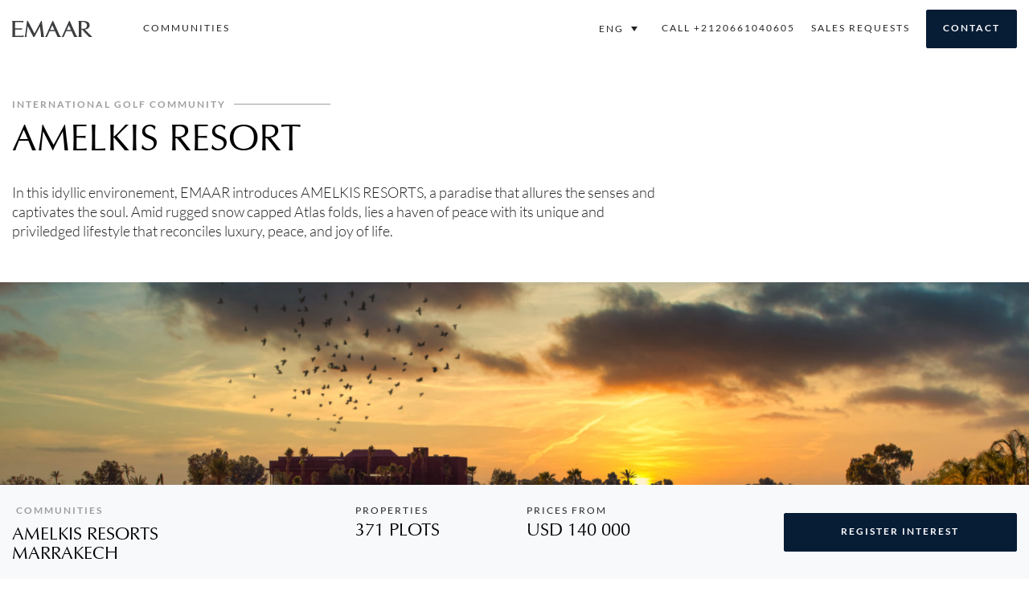

--- FILE ---
content_type: text/css
request_url: https://ma.emaar.com/wp-content/themes/wp-bootstrap-starter/style.css?ver=2
body_size: 4772
content:
/*
Theme Name: WP Bootstrap Starter
Theme URI: https://afterimagedesigns.com/wp-bootstrap-starter/
Author: Afterimage Designs
Author URI: https://afterimagedesigns.com/
Description:  The best WordPress starter theme based on the most powerful frameworks in the world: "_s" (by Automattic, the main people behind WordPress development), Twitter Bootstrap (the most popular HTML, CSS, and JS framework for developing responsive, mobile first projects on the web) and Font Awesome (or Fontawesome, a full suite of 675+ pictographic icons for easy scalable vector graphics on websites). This theme, like WordPress, is licensed under the GPL. You can use this theme as base for your next WordPress theme project and you are allowed to remove the link at the footer or do whatever you want. Your feedback on how we can continuously improve this WordPress Starter Theme Bootstrap will be highly appreciated. Page templates includes Right-sidebar (default page template), Left-Sidebar, Full-Width, Blank with container, Blank without container Page. Other features - Currently using Bootstrap v4.0.0 , Widgetized footer area, WooCommerce ready, Compatible with Contact Form 7, Compatible with Visual Composer, Compatible with Elementor Page Builder. This theme will be an active project which we will update from time to time. Check this page regularly for the updates.
Version: 3.3.3
License: GNU General Public License v2 or later
License URI: LICENSE
Text Domain: wp-bootstrap-starter
Tags: blog, custom-menu, featured-images, threaded-comments, translation-ready, right-sidebar, custom-background, e-commerce, theme-options, sticky-post, full-width-template
*/
/*--------------------------------------------------------------
>>> TABLE OF CONTENTS:
----------------------------------------------------------------
# Normalize
# Typography
# Elements
# Forms
# Navigation
	# Links
	# Menus
# Accessibility
# Alignments
# Clearings
# Widgets
# Content
	# Posts and pages
	# Comments
# Infinite scroll
# Media
	# Captions
	# Galleries
# Woocommerce
# Footer
-----*/
/*-----# Normalize-----*/
body {
	margin: 0;
	-webkit-font-smoothing: auto;
}
article,aside,details,figcaption,figure,footer,header,main,menu,nav,section,summary {
	display: block;
}
audio,canvas,progress,video {
	display: inline-block;
	vertical-align: baseline;
}
audio:not([controls]) {
	display: none;
	height: 0;
}
[hidden],template {
	display: none;
}
a {
	background-color: transparent;
}
a:active,a:hover {
	outline: 0;
}
dfn {
	font-style: italic;
}
mark {
	background: #ff0;
	color: #000;
}
small {
	font-size: 80%;
}
sub,sup {
	font-size: 75%;
	line-height: 0;
	position: relative;
	vertical-align: baseline;
}
sup {
	top: -0.5em;
}
sub {
	bottom: -0.25em;
}
img {
	border: 0;
}
svg:not(:root) {
	overflow: hidden;
}
figure {
	margin: 1em 2.5rem;
}
hr {
	box-sizing: content-box;
	height: 0;
}
button {
	overflow: visible;
}
button,select {
	text-transform: none;
}
button,html input[type="button"],input[type="reset"],input[type="submit"] {
	-webkit-appearance: button;
	cursor: pointer;
}
button[disabled],html input[disabled] {
	cursor: default;
}
button::-moz-focus-inner,input::-moz-focus-inner {
	border: 0;
	padding: 0;
}
input {
	line-height: normal;
}
input[type="checkbox"],input[type="radio"] {
	box-sizing: border-box;
	padding: 0;
}
input[type="number"]::-webkit-inner-spin-button,input[type="number"]::-webkit-outer-spin-button {
	height: auto;
}
input[type="search"]::-webkit-search-cancel-button,input[type="search"]::-webkit-search-decoration {
	-webkit-appearance: none;
}
fieldset {
	border: 1px solid #c0c0c0;
	margin: 0 2px;
	padding: 0.35em 0.625em 0.75em;
}
legend {
	border: 0;
	padding: 0;
}
textarea {
	overflow: auto;
}
optgroup {
	font-weight: bold;
}
table {
	border-collapse: collapse;
	border-spacing: 0;
}
td,th {
	padding: 0;
}
/*-----Typography-----*/
h1, h2, h3, h4, h5, h6 {
	clear: both;
	color: #24292e;
	font-weight: 600;
	margin-top: 24px;
	margin-bottom: 15px;
}
h1 {
	font-size: 32px;
	padding-bottom: 10px;
}
h2 {
	font-size: 24px;
	padding-bottom: 0.3em;
	line-height: 1.25;
}
h3 {
	font-size: 18px;
	line-height: 25px;
}
h4 {
	font-size: 16px;
	line-height: 20px;
}
h5 {
	font-size: 14px;
	line-height: 17.5px;
}
p {
	margin-bottom: 1.5em;
}
h1.entry-title {
	font-size: 1.31rem;
	border-bottom: 1px solid #eaecef;
}
h2.entry-title {
	border-bottom: 1px solid #eaecef;
}
h3.widget-title {
	font-size: 1.2rem;
}
/*-----Elements-----*/
body {
	background: #fff;
	/* Fallback for when there is no custom background color defined. */
}
img {
	height: auto;
	/* Make sure images are scaled correctly. */
	max-width: 100%;
	/* Adhere to container width. */
}
figure {
	margin: 1em 0;
	/* Extra wide images within figure tags don't overflow the content area. */
}
table {
	margin: 0 0 1.5em;
	width: 100%;
}
/*-----Forms-----*/
/*-----Navigation-----*/
header#masthead {
	margin-bottom: 0;
	background-color: #563d7c ;
	box-shadow: 0 0.5rem 1rem rgba(0,0,0,.05), inset 0 -1px 0 rgba(0,0,0,.1);
	padding: .74rem 1rem;
}
.navbar-brand > a {
	color: rgba(0, 0, 0, 0.9);
	font-size: 1.1rem;
	outline: medium none;
	text-decoration: none;
	color: #fff;
	font-weight: 700;
}
.navbar-brand > a:visited, .navbar-brand > a:hover {
	text-decoration: none;
}
#page-sub-header {
	position: relative;
	padding-top: 5rem;
	padding-bottom: 0;
	text-align: center;
	font-size: 1.25rem;
	background-size: cover !important;
}
body:not(.theme-preset-active) #page-sub-header h1 {
	line-height: 1.6;
	font-size: 4rem;
	color: #563e7c;
	margin: 0 0 1rem;
	border: 0;
	padding: 0;
}
#page-sub-header p {
	margin-bottom: 0;
	line-height: 1.4;
	font-size: 1.25rem;
	font-weight: 300;
}
body:not(.theme-preset-active) #page-sub-header p {
	color: #212529;
}
a.page-scroller {
	color: #333;
	font-size: 2.6rem;
	display: inline-block;
	margin-top: 2rem;
}
@media screen and (min-width: 768px) {
	body:not(.theme-preset-active) #page-sub-header h1 {
		font-size: 3.750rem;
	}
	body:not(.theme-preset-active) #page-sub-header {
		font-size: 1.25rem;
	}
}
@media screen and (min-width: 992px) {
	#page-sub-header p {
		max-width: 43rem;
		margin: 0 auto;
	}
}
/*-----Links-----*/
/*-----Menus-----*/
#masthead nav {
	padding-left: 0;
	padding-right: 0;
}
body:not(.theme-preset-active) #masthead .navbar-nav > li > a {
	color: #cdbfe3;
	padding: 0.5rem;
	font-weight: 500;
	font-size: 0.875rem;
}
body:not(.theme-preset-active) #masthead .navbar-nav > li > a:hover,body:not(.theme-preset-active) #masthead .navbar-nav > li.current_page_item > a {
	color: #fff;
	font-weight: 600;
	/*background: #f9f9f9;
	*/
}
.navbar-brand {
	height: auto;
}
.navbar-toggle .icon-bar {
	background: #000 none repeat scroll 0 0;
}
.dropdown-menu .dropdown-toggle::after {
	border-bottom: 0.3em solid transparent;
	border-left: 0.3em solid;
	border-top: 0.3em solid transparent;
}
.dropdown.menu-item-has-children .dropdown.menu-item-has-children {
	position: relative;
}
.dropdown.menu-item-has-children .dropdown.menu-item-has-children>.dropdown-menu {
	top: 0;
	left: 100%;
	margin-top: -6px;
	margin-left: -1px;
	-webkit-border-radius: 0 6px 6px 6px;
	-moz-border-radius: 0 6px 6px;
	border-radius: 0 6px 6px 6px;
}
.dropdown.menu-item-has-children .dropdown.menu-item-has-children:hover>.dropdown-menu {
	display: block;
}
.dropdown.menu-item-has-children .dropdown.menu-item-has-children>a:after {
	display: block;
	content: " ";
	float: right;
	width: 0;
	height: 0;
	border-color: transparent;
	border-style: solid;
	border-width: 5px 0 5px 5px;
	border-left-color: #ccc;
	margin-top: 5px;
	margin-right: -10px;
}
.dropdown.menu-item-has-children .dropdown.menu-item-has-children:hover>a:after {
	border-left-color: #fff;
}
.dropdown.menu-item-has-children .dropdown.menu-item-has-children.pull-left {
	float: none;
}
.dropdown.menu-item-has-children .dropdown.menu-item-has-children.pull-left>.dropdown-menu {
	left: -100%;
	margin-left: 10px;
	-webkit-border-radius: 6px 0 6px 6px;
	-moz-border-radius: 6px 0 6px 6px;
	border-radius: 6px 0 6px 6px;
}
/* Small menu. */
.menu-toggle,.main-navigation.toggled ul {
	display: block;
}
.dropdown-item {
	line-height: 1.2;
	padding-bottom: 0.313rem;
	padding-top: 0.313rem;
}
.dropdown-menu {
	min-width: 12.500rem;
}
.dropdown .open .dropdown-menu {
	display: block;
	left: 12.250em;
	top: 0;
}
.dropdown-menu .dropdown-item {
	white-space: normal;
	background: transparent;
	line-height: 1.6;
}
.dropdown-menu .dropdown-item:hover {
	background: transparent;
}
@media screen and (min-width: 37.5em) {
	.menu-toggle {
		display: none;
	}
}
@media screen and (min-width: 769px) {
	.dropdown-menu li > .dropdown-menu {
		right: -9.875rem;
		top: 1.375rem;
	}
}
@media screen and (max-width: 991px) {
	.navbar-nav .dropdown-menu {
		border: medium none;
		margin-left: 1.250rem;
		padding: 0;
	}
	.dropdown-menu li a {
		padding: 0;
	}
	#masthead .navbar-nav > li > a {
		padding-bottom: 0.625rem;
		padding-top: 0.313rem;
	}
	.navbar-light .navbar-toggler {
		border: medium none;
		outline: none;
	}
}
.site-main .comment-navigation,.site-main .posts-navigation,.site-main .post-navigation {
	margin: 0 0 1.5em;
	overflow: hidden;
}
.comment-navigation .nav-previous,.posts-navigation .nav-previous,.post-navigation .nav-previous {
	float: left;
	width: 50%;
}
.comment-navigation .nav-next,.posts-navigation .nav-next,.post-navigation .nav-next {
	float: right;
	text-align: right;
	width: 50%;
}
.comment-content.card-block {
	padding: 20px;
}
.navigation.post-navigation {
	padding-top: 1.875rem;
}
.post-navigation .nav-previous a,.post-navigation .nav-next a {
	border: 1px solid #ddd;
	border-radius: 0.938rem;
	display: inline-block;
	padding: 0.313rem 0.875rem;
	text-decoration: none;
}
.post-navigation .nav-next a::after {
	content: " \2192";
}
.post-navigation .nav-previous a::before {
	content: "\2190 ";
}
.post-navigation .nav-previous a:hover,.post-navigation .nav-next a:hover {
	background: #eee none repeat scroll 0 0;
}
/*-----Accessibility-----*/
/* Text meant only for screen readers. */
.screen-reader-text {
	clip: rect(1px, 1px, 1px, 1px);
	position: absolute !important;
	height: 1px;
	width: 1px;
	overflow: hidden;
	word-wrap: normal !important;
	/* Many screen reader and browser combinations announce broken words as they would appear visually. */
}
.screen-reader-text:focus {
	background-color: #f1f1f1;
	border-radius: 3px;
	box-shadow: 0 0 2px 2px rgba(0, 0, 0, 0.6);
	clip: auto !important;
	color: #21759b;
	display: block;
	font-size: 14px;
	font-size: 0.875rem;
	font-weight: bold;
	height: auto;
	left: 0.313rem;
	line-height: normal;
	padding: 0.938rem 1.438rem 0.875rem;
	text-decoration: none;
	top: 0.313rem;
	width: auto;
	z-index: 100000;
	/* Above WP toolbar. */
}
/* Do not show the outline on the skip link target. */
#content[tabindex="-1"]:focus {
	outline: 0;
}
/*-----Alignments-----*/
.alignleft {
	display: inline;
	float: left;
	margin-right: 1.5em;
}
.alignright {
	display: inline;
	float: right;
	margin-left: 1.5em;
}
.aligncenter {
	clear: both;
	display: block;
	margin-left: auto;
	margin-right: auto;
}
a img.alignright {
	float: right;
	margin: 0.313rem 0 1.25rem 1.25rem;
}
a img.alignnone {
	margin: 0.313rem 1.25rem 1.25rem 0;
}
a img.alignleft {
	float: left;
	margin: 0.313rem 1.25rem 1.25rem 0;
}
a img.aligncenter {
	display: block;
	margin-left: auto;
	margin-right: auto;
}
.wp-caption.alignnone {
	margin: 0.313rem 1.25rem 1.25rem 0;
}
.wp-caption.alignleft {
	margin: 0.313rem 1.25rem 1.25rem 0;
}
.wp-caption.alignright {
	margin: 0.313rem 0 1.25rem 1.25rem;
}
/*-----Clearings-----*/
.clear:before,.clear:after,.entry-content:before,.entry-content:after,.comment-content:before,.comment-content:after,.site-header:before,.site-header:after,.site-content:before,.site-content:after,.site-footer:before,.site-footer:after {
	content: "";
	display: table;
	table-layout: fixed;
}
.clear:after,.entry-content:after,.comment-content:after,.site-header:after,.site-content:after,.site-footer:after {
	clear: both;
}
/*-----Widgets-----*/
.widget {
	margin: 0 0 1.5em;
	font-size: 0.875rem;
	/* Make sure select elements fit in widgets. */
}
.widget select {
	max-width: 100%;
}
.widget_search .search-form input[type="submit"] {
	display: none;
}
.nav > li > a:focus,.nav > li > a:hover {
	background-color: #eee;
	text-decoration: none;
}
.half-rule {
	width: 6rem;
	margin: 2.5rem 0;
}
.widget_categories .nav-link {
	display: inline-block;
}
/*-----Content-----*/
/*-----Posts and pages-----*/
#content.site-content {
	padding-bottom: 3.75rem;
	padding-top: 4.125rem;
}
.sticky .entry-title::before {
	content: '\f08d';
	font-family: "Font Awesome\ 5 Free";
	font-size: 1.563rem;
	left: -2.5rem;
	position: absolute;
	top: 0.375rem;
	font-weight: 900;
}
.sticky .entry-title {
	position: relative;
}
.single .byline,.group-blog .byline {
	display: inline;
}
.page-content,.entry-content,.entry-summary {
	margin: 1.5em 0 0;
}
.page-links {
	clear: both;
	margin: 0 0 1.5em;
}
.page-template-blank-page .entry-content,.blank-page-with-container .entry-content {
	margin-top: 0;
}
.post.hentry {
	margin-bottom: 4rem;
}
.posted-on, .byline, .comments-link {
	color: #9a9a9a;
}
.entry-title > a {
	color: inherit;
}
/*-----Comments-----*/
.comment-content a {
	word-wrap: break-word;
}
.bypostauthor {
	display: block;
}
.comment-body .pull-left {
	padding-right: 0.625rem;
}
.comment-list .comment {
	display: block;
}
.comment-list {
	padding-left: 0;
}
.comments-title {
	font-size: 1.125rem;
}
.comment-list .pingback {
	border-top: 1px solid rgba(0, 0, 0, 0.125);
	padding: 0.563rem 0;
}
.comment-list .pingback:first-child {
	border: medium none;
}
/*-----Infinite scroll-----*/
/* Globally hidden elements when Infinite Scroll is supported and in use. */
.infinite-scroll .posts-navigation,.infinite-scroll.neverending .site-footer {
	/* Theme Footer (when set to scrolling) */
	display: none;
}
/* When Infinite Scroll has reached its end we need to re-display elements that were hidden (via .neverending) before. */
.infinity-end.neverending .site-footer {
	display: block;
}
/*-----Media-----*/
.page-content .wp-smiley,.entry-content .wp-smiley,.comment-content .wp-smiley {
	border: none;
	margin-bottom: 0;
	margin-top: 0;
	padding: 0;
}
/* Make sure embeds and iframes fit their containers. */
embed,iframe,object {
	max-width: 100%;
}
/*-----Captions-----*/
.wp-caption {
	background: #f1f1f1 none repeat scroll 0 0;
	border: 1px solid #f0f0f0;
	max-width: 96%;
	padding: 0.313rem 0.313rem 0;
	text-align: center;
}
.wp-caption img[class*="wp-image-"] {
	border: 0 none;
	height: auto;
	margin: 0;
	max-width: 100%;
	padding: 0;
	width: auto;
}
.wp-caption .wp-caption-text {
	font-size: 0.688rem;
	line-height: 1.063rem;
	margin: 0;
	padding: 0.625rem;
}
.wp-caption-text {
	text-align: center;
}
/*-----Galleries-----*/
.gallery {
	margin-bottom: 1.5em;
}
.gallery-item {
	display: inline-block;
	text-align: center;
	vertical-align: top;
	width: 100%;
}
.gallery-item .gallery-columns-2 {
	max-width: 50%;
}
.gallery-item .gallery-columns-3 {
	max-width: 33.33333%;
}
.gallery-item .gallery-columns-4 {
	max-width: 25%;
}
.gallery-item .gallery-columns-5 {
	max-width: 20%;
}
.gallery-item .gallery-columns-6 {
	max-width: 16.66667%;
}
.gallery-item .gallery-columns-7 {
	max-width: 14.28571%;
}
.gallery-item .gallery-columns-8 {
	max-width: 12.5%;
}
.gallery-item .gallery-columns-9 {
	max-width: 11.11111%;
}
.gallery-caption {
	display: block;
}
/*-----Plugin Compatibility-----*/
/*-----Woocommerce-----*/
.woocommerce-cart-form .shop_table .coupon .input-text {
	width: 8.313rem !important;
}
.variations_form .variations .value > select {
	margin-bottom: 0.625rem;
}
.woocommerce-MyAccount-content .col-1,.woocommerce-MyAccount-content .col-2 {
	max-width: 100%;
}
/*-----Elementor-----*/
.elementor-page article .entry-footer {
	display: none;
}
.elementor-page.page-template-fullwidth #content.site-content {
	padding-bottom: 0;
	padding-top: 0;
}
.elementor-page .entry-content {
	margin-top: 0;
}
/*-----Visual Composer-----*/
.vc_desktop article .entry-footer {
	display: none;
}
.vc_desktop #content.site-content {
	padding-bottom: 0;
	padding-top: 0;
}
.vc_desktop .entry-content {
	margin-top: 0;
}
/*-----Footer-----*/
footer#colophon {
	font-size: 85%;
}
body:not(.theme-preset-active) footer#colophon {
	color: #99979c;
	background-color: #f7f7f7;
}
.navbar-dark .site-info {
	color: #fff;
}
.copyright {
	font-size: 0.875rem;
	margin-bottom: 0;
	text-align: center;
}
.copyright a, footer#colophon a {
	color: inherit;
}
@media screen and (max-width: 767px) {
	#masthead .navbar-nav > li > a {
		padding-bottom: 0.938rem;
		padding-top: 0.938rem;
	}
}
/*-----Media Query-----*/
/*-----Notebook-----*/
@media only screen and (max-width: 1280px) {
	html {
		font-size: 95%;
	}
}
@media screen and (max-width: 1199px) {
	.navbar-dark .dropdown-item {
		color: #fff;
	}
	.navbar-nav .dropdown-menu {
		background: transparent;
		box-shadow: none;
		border: none;
	}
}
/*-----Netbook-----*/
@media only screen and (max-width: 1024px) {
	html {
		font-size: 90%;
	}
}
/*-----iPad-----*/
@media only screen and (max-width: 960px) {
	html {
		font-size: 85%;
	}
}
@media only screen and (max-width: 768px) {
	html {
		font-size: 80%;
	}
}
@media only screen and (max-width: 480px) {
	html {
		font-size: 75%;
	}
}

--- FILE ---
content_type: text/css
request_url: https://ma.emaar.com/wp-content/themes/emaar/style.css?ver=1696509140
body_size: 22962
content:
/*
 Theme Name: Emaar Theme
 Theme URI: https://emaar.com
 Description: A child theme for Emaar
 Author: Emaar NEXT Team
 Author URI: https://emaar.com
 Template: wp-bootstrap-starter
 Version: 1.0.0
*/

@font-face {
    font-family: Optima;
    src: url(fonts/Optima-Regular.eot), url(fonts/Optima-Regular.eot) format("embedded-opentype"), url(fonts/Optima-Regular.ttf) format("truetype"), url(../fonts/Optima-Regular.woff) format("woff"), url(../fonts/Optima-Regular.svg) format("svg");
    font-weight: 400;
    font-style: normal;
    font-display: swap
}

body {
    font-family: Lato, sans-serif;
    font-weight: 300;
    font-size: 18px;
    line-height: 24px;
    color: #232323;
    background-color: #fff
}

h1,
h2,
h3,
h4,
h5,
h6 {
    font-family: Optima;
    color: #000;
    padding: 0;
    text-transform: uppercase;
    font-weight: 400
}

h1 {
    font-size: 46px;
    line-height: 60px;
    margin: 0 0 25px
}

h2 {
    font-size: 46px;
    line-height: 60px;
    margin: 10px 0 30px;
    padding: 0
}

h3 {
    font-size: 24px;
    line-height: 36px;
    margin: 0 0 20px
}

ul {
    margin: 0;
    padding: 0
}

ul li {
    list-style-type: none
}

.entry-content ol {
    margin-bottom: 40px
}

.entry-content ol li {
    margin-bottom: 20px
}

p {
    margin: 0 0 30px
}

a {
    color: #232323
}

a:hover {
    text-decoration: none
}

a.blue-link {
    color: #071c35
}

:focus {
    outline: 0
}

input::-webkit-input-placeholder {
    color: #232323 !important
}

input:-moz-placeholder {
    color: #232323 !important
}

input::-moz-placeholder {
    color: #232323 !important
}

input:-ms-input-placeholder {
    color: #232323 !important
}

textarea::-webkit-input-placeholder {
    color: #232323 !important
}

textarea:-moz-placeholder {
    color: #232323 !important
}

textarea::-moz-placeholder {
    color: #232323 !important
}

textarea:-ms-input-placeholder {
    color: #232323 !important
}

input[type=search]::-webkit-input-placeholder {
    color: #646464 !important;
    font-weight: 300 !important
}

input[type=search]:-moz-placeholder {
    color: #646464 !important;
    font-weight: 300 !important
}

input[type=search]::-moz-placeholder {
    color: #646464 !important;
    font-weight: 300 !important
}

input[type=search]:-ms-input-placeholder {
    color: #646464 !important;
    font-weight: 300 !important
}

.btn {
    font-family: Lato, sans-serif;
    font-weight: 700;
    font-size: 12px;
    border-radius: 2px;
    padding: 13px 15px;
    line-height: 24px;
    color: #fff;
    text-transform: uppercase;
    letter-spacing: 2px;
    position: relative
}

.btn:after {
    display: block;
    width: 100%;
    height: 100%;
    position: absolute;
    content: "";
    left: 0;
    top: 0
}

.btn-blue {
    background-color: #071c35;
    color: #fff !important;
    border: 1px solid #071c35
}

.btn-blue:after {
    border: 2px solid #071c35
}

.btn-blue:focus:after,
.btn-blue:hover:after,
.btn-green:focus:after,
.btn-green:hover:after,
.btn-grey:focus:after,
.btn-grey:hover:after {
    border: 2px solid #fff;
    border-radius: 1px
}

.btn-green {
    background-color: #005950;
    color: #fff !important;
    border: 1px solid #005950
}

.btn-green:after {
    border: 2px solid #005950
}

span.green-submit {
    position: relative;
    display: block
}

span.green-submit:hover:before {
    display: block;
    width: 99%;
    height: 96%;
    position: absolute;
    content: "";
    left: 1px;
    top: 1px;
    border: 2px solid #fff;
    z-index: 1;
    border-radius: 1px
}

.btn-ghost {
    border: 1px solid #232323;
    background-color: #fff;
    color: #232323
}

.btn-white {
    border: 1px solid #fff;
    background-color: #fff;
    color: #232323
}

.btn-white:focus,
.btn-white:hover {
    border: 1px solid #232323
}

.btn-grey {
    background-color: #9d9d9c;
    border: 1px solid #9d9d9c
}

.btn-grey:hover {
    color: #fff
}

.btn-grey:after {
    border: 2px solid #9d9d9c
}

.jumbotron {
    background-color: inherit;
    padding: 80px 0;
    margin: 0
}

.grey-bg {
    background-color: #f8f9fb
}

.green-text {
    color: #005950
}

header#masthead {
    background-color: inherit;
    padding: 12px 0;
    box-shadow: inherit
}

#mobile_nav:not(.mm-menu) {
    display: none
}

.navbar-brand {
    margin-right: 0;
    padding-top: 0
}

header#masthead .navbar-nav>li {
    position: relative;
    text-transform: uppercase;
    margin-right: 40px;
    margin-top: 3px
}

header#masthead .navbar-nav>li:last-of-type {
    margin-right: 0
}

header#masthead .navbar-nav>li>a {
    color: #232323 !important;
    font-weight: 400 !important;
    letter-spacing: 2px;
    font-size: 12px !important;
    line-height: 24px;
    padding-top: 14px;
    padding-bottom: 14px;
    display: inline-block;
    padding-left: 0 !important;
    padding-right: 0 !important
}

header#masthead .navbar-nav>li.current_page_item,
header#masthead .navbar-nav>li>a:hover {
    font-weight: 400 !important
}

header#masthead .navbar-nav>li.communities-tab.active>a:after,
header#masthead .navbar-nav>li.current_page_item>a:after,
header#masthead .navbar-nav>li>a:hover:after {
    display: block;
    content: "";
    position: absolute;
    border-bottom: 1px solid #071c35;
    bottom: -6px;
    width: 50%;
    height: 1px;
    left: 50%;
    transform: translateX(-50%)
}

.nav-band {
    font-size: 12px;
    font-weight: 400;
    text-transform: uppercase;
    letter-spacing: 2px
}

.nav-band a {
    color: #232323;
    text-decoration: none
}

.nav-band-right li {
    display: inline-block;
    margin-right: 16px
}

.nav-band-right li:last-of-type {
    margin-right: 0
}

span.phone-number-dir {
    direction: ltr;
    unicode-bidi: embed
}

.nav-band-right li .fa-phone {
    transform: rotate(90deg)
}

.nav-band-right li .fa-whatsapp {
    font-size: 14px
}

.wpml-ls-legacy-dropdown {
    width: auto
}

.wpml-ls-legacy-dropdown .wpml-ls-sub-menu {
    width: 115px
}

.wpml-ls-legacy-dropdown ul li {
    display: block;
    margin-right: 0 !important
}

.wpml-ls-legacy-dropdown a.wpml-ls-item-toggle {
    border: 0
}

.get-touch-btn {
    padding: 10px 20px 12px
}

.communities-menu {
    display: none;
    position: absolute;
    width: 100%;
    background-color: #f8f9fb;
    left: 0;
    top: 72px;
    z-index: 4;
    font-size: 12px;
    font-weight: 400;
    letter-spacing: 2px;
    padding-top: 50px;
    top: auto
}

.communities-menu-featured {
    position: relative
}

.communities-featured-block {
    padding-bottom: 20px
}

.communities-featured-block img,
.prop-block img {
    width: 100%
}

.communities-menu .communities-featured-block:after {
    display: block;
    content: "";
    position: absolute;
    border-bottom: 1px solid #9d9d9c;
    bottom: -6px;
    width: 80px;
    height: 1px;
    left: 50%;
    transform: translateX(-50%)
}

.come-in {
    transform: translateY(90px);
    animation: come-in 1.2s ease forwards
}

.come-in:nth-child(odd) {
    animation-duration: 2.2s
}

.come-up {
    transform: translateY(40px);
    animation: come-in .7s ease forwards
}

.come-up:nth-child(even) {
    animation-duration: 2.1s
}

@keyframes come-in {
    to {
        transform: translateY(0)
    }
}

.communities-featured-block h3 a {
    color: #000
}

.communities-menu-list {
    background-color: #fff
}

.signature,
.single-property-section-one h1,
div.breadcrumbs,
h3.tagline,
h3.title,
span.bhk-number,
span.community-tagline,
span.section-tagline,
span.view-details {
    display: block;
    line-height: 24px;
    font-size: 12px;
    font-weight: 400;
    letter-spacing: 2px;
    text-transform: uppercase
}

div.breadcrumbs {
    font-weight: 700;
    margin-bottom: 28px
}

.signature {
    margin-bottom: 28px
}

span.bhk-number {
    text-transform: inherit
}

.single-property-section-one h1 {
    margin-bottom: 0
}

.communities-menu-list ul li {
    text-transform: uppercase;
    margin-bottom: 15px
}

.communities-menu-list ul li a {
    color: #232323
}

.gform_wrapper ul.gform_fields li.gfield {
    display: block;
    padding-right: 0
}

.charleft.ginput_counter {
    display: none
}

button.modal-close {
    width: auto;
    position: absolute;
    top: 0;
    right: 0;
    background: 0 0;
    color: #071c35;
    border: 0;
    font-size: 22px;
    z-index: 1
}

button.modal-close:active,
button.modal-close:focus,
button.modal-close:hover {
    background: 0 0;
    color: #071c35;
    border: 0
}

.modal-content {
    border-radius: 0
}

.site .gform_wrapper h3.gform_title {
    padding-top: 0;
    text-transform: uppercase;
    color: #000;
    font-family: Optima;
    font-size: 24px;
    line-height: 36px;
    font-weight: 400;
    margin: 0
}

.ginput_complex>span>label,
.site .gform_wrapper label.gfield_label,
.site .gform_wrapper legend.gfield_label,
.unit-booking .gform_wrapper label.gfield_label,
.unit-booking .gform_wrapper legend.gfield_label {
    font-size: 12px;
    line-height: 24px;
    text-transform: uppercase;
    color: #232323;
    margin: 0;
    font-weight: 400
}

.ginput_complex>span>label {
    font-size: 12px !important
}

#registerModal .gform_wrapper ul.gform_fields li.gfield {
    padding: 0;
    margin: 0 0 15px
}

.site .gform_wrapper input:not([type=radio]):not([type=checkbox]):not([type=submit]):not([type=button]):not([type=image]):not([type=file]),
.site .gform_wrapper select {
    font-family: Lato, sans-serif;
    font-weight: 300;
    font-size: 15px;
    line-height: 24px;
    padding: 10px 15px;
    border: 1px solid #232323;
    border-radius: 2px;
    width: 100%;
    margin-top: 0
}

.site .gform_wrapper input:not([type=radio]):not([type=checkbox]):not([type=submit]):not([type=button]):not([type=image]):not([type=file]):active,
.site .gform_wrapper input:not([type=radio]):not([type=checkbox]):not([type=submit]):not([type=button]):not([type=image]):not([type=file]):focus,
.site .gform_wrapper input:not([type=radio]):not([type=checkbox]):not([type=submit]):not([type=button]):not([type=image]):not([type=file]):hover,
.site .gform_wrapper select:active,
.site .gform_wrapper select:focus,
.site .gform_wrapper select:hover {
    border: 1px solid #cdab6e
}

.site .gform_wrapper select {
    padding: 10px 15px !important
}

.site .gform_wrapper ul.gform_fields li.gfield.phone-intl-code {
    width: 30%;
    float: left;
    clear: inherit;
    position: relative
}

.site .gform_wrapper ul.gform_fields li.gfield.bottom-phone-1 {
    width: 14%;
    float: left;
    clear: inherit;
    position: relative
}

.site .gform_wrapper ul.gform_fields li.gfield.bottom-phone-2 {
    width: 35%;
    float: left;
    clear: inherit;
    margin-top: 8px
}

.site .gform_wrapper ul.gform_fields li.gfield_error.bottom-phone-2 {
    margin-top: 0
}

.site .gform_wrapper ul.gform_fields li.gfield.booking-phone-intl-code span.phone-mask,
.site .gform_wrapper ul.gform_fields li.gfield.phone-intl-code span.phone-mask {
    position: absolute;
    top: 10px;
    font-size: 15px;
    line-height: 24px;
    left: 15px;
    display: block;
    text-align: center;
    z-index: 1
}

.site .gform_wrapper ul.gform_fields li.gfield.phone-intl-code span.phone-mask {
    width: 80%;
    text-align: left
}

.site .gform_wrapper ul.gform_fields li.gfield.booking-phone-intl-code span.phone-mask {
    top: 17px
}

.site .gform_wrapper .phone-intl-code div.ginput_container,
.site .gform_wrapper .phone-number div.ginput_container {
    margin-top: 0
}

.site .gform_wrapper ul.gform_fields li.gfield.booking-phone-intl-code select,
.site .gform_wrapper ul.gform_fields li.gfield.phone-intl-code select {
    width: 100%;
    -webkit-appearance: none;
    text-indent: -9999px;
    z-index: 2;
    position: relative;
    background: 0 0;
    font-size: 0
}

.site .gform_wrapper ul.gform_fields li.gfield.booking-phone-intl-code select option,
.site .gform_wrapper ul.gform_fields li.gfield.phone-intl-code select option {
    font-size: 15px
}

.site .gform_wrapper ul.gform_fields li.gfield.phone-number {
    width: 66.66%;
    float: right;
    clear: inherit
}

.site .gform_wrapper ul.gform_fields li.gfield.booking-email-address {
    width: 50%;
    float: left;
    clear: inherit;
    padding-right: 30px
}

.unit-booking .gform_wrapper .ginput_complex.ginput_container_address span.ginput_right+span.ginput_left.address_zip {
    padding-right: 18px !important
}

body .gform_wrapper div.gform_body ul.gform_fields li.gfield.gfield_html.phone-title {
    width: 65%;
    position: absolute;
    left: 45.3%;
    margin-top: 13px
}

.site .gform_wrapper ul.gform_fields li.gfield.booking-phone-intl-code {
    width: 14%;
    clear: inherit;
    float: left;
    margin-top: 41px;
    position: relative
}

.site .gform_wrapper ul.gform_fields li.gfield.booking-phone-number {
    width: 35%;
    float: right;
    clear: inherit;
    margin-top: 41px
}

.unit-booking .gform_wrapper ul.gform_fields li.gfield.resident-switch {
    margin-top: -24px
}

.site .gform_wrapper ul.gform_fields li.gfield.phone-intl-code span.phone-mask:after {
    font-family: "Font Awesome 5 Pro";
    font-size: 18px;
    color: #232323;
    font-weight: 300;
    right: 0;
    content: "\f107";
    position: absolute
}

.site .gform_wrapper ul.gform_fields li.gfield.phone-intl-code.bottom-phone-1 span.phone-mask:after {
    right: inherit
}

.unit-booking .gform_wrapper ul.gform_fields li.gfield span.phone-mask:after {
    font-family: "Font Awesome 5 Pro";
    font-size: 18px;
    color: #232323;
    font-weight: 300;
    margin-left: 30px;
    content: "\f107"
}

.gform_wrapper ul.gfield_checkbox li,
.gform_wrapper ul.gfield_radio li {
    width: 100%
}

body .gform_wrapper ul li.field_description_below div.ginput_container_checkbox,
body .gform_wrapper ul li.field_description_below div.ginput_container_radio {
    margin-top: 0 !important;
    margin-bottom: 30px !important
}

.gform_wrapper ul.gfield_checkbox,
.gform_wrapper ul.gfield_radio {
    margin-top: 0 !important
}

.gform_wrapper ul.gfield_checkbox li input[type=checkbox],
input[type=checkbox] {
    display: none
}

.gform_wrapper ul.gfield_checkbox li input[type=checkbox]+label,
input[type=checkbox]+label {
    position: relative;
    overflow: hidden;
    padding-left: 35px;
    cursor: pointer;
    display: inline-block;
    line-height: 26px
}

.unit-booking .gform_wrapper ul.gfield_checkbox li input[type=checkbox]+label,
input[type=checkbox]+label {
    line-height: 29px
}

input[type=checkbox]+label:after,
input[type=checkbox]+label:before {
    content: "";
    position: absolute;
    left: 0;
    z-index: 1;
    -webkit-transition: .2s;
    transition: .2s
}

input[type=checkbox]:not(:checked)+label:after {
    width: 26px;
    height: 26px;
    border: 1px solid #232323;
    top: 0;
    border-radius: 2px;
    background-color: #fff
}

input[type=checkbox]:checked+label:after {
    top: 0;
    width: 26px;
    height: 26px;
    background-color: #cdab6e;
    z-index: 0;
    border-radius: 2px
}

input[type=checkbox]:not(:checked)+label:before {
    width: 0;
    height: 0;
    border: 3px solid transparent;
    left: 6px;
    top: 10px;
    -webkit-transform: rotateZ(37deg);
    transform: rotateZ(37deg);
    -webkit-transform-origin: 100% 100%;
    transform-origin: 100% 100%
}

input[type=checkbox]:checked+label:before {
    top: 1px;
    left: 5px;
    width: 6px;
    height: 13px;
    margin-top: 4px;
    border-top: 1px solid transparent;
    border-left: 1px solid transparent;
    border-right: 1px solid #f8f9fb;
    border-bottom: 1px solid #f8f9fb;
    -webkit-transform: rotateZ(45deg);
    transform: rotateZ(45deg);
    -webkit-transform-origin: 100% 100%;
    transform-origin: 100% 100%;
    border-radius: 0
}

.site .gform_wrapper ul.gform_fields li.gfield.send-alerts {
    padding-top: 1px
}

.site .gform_wrapper ul.gform_fields li.gfield.send-alerts label {
    margin: 0;
    font-size: 14px;
    line-height: 22px;
    font-weight: 400;
    text-transform: initial;
    min-height: 31px
}

.site .gform_wrapper ul.gform_fields li.gfield.consent-privacy-policy .gfield_required {
    display: none
}

.site .gform_wrapper ul.gform_fields li.gfield.consent-privacy-policy label a {
    text-decoration: underline;
    display: block
}

.site .gform_wrapper ul.gform_fields li.gfield.consent-privacy-policy label {
    line-height: 18px
}

.site .gform_wrapper ul.gform_fields li.gfield.consent-privacy-policy p,
.site .gform_wrapper ul.gform_fields li.gfield.terms-conditions p {
    line-height: 18px;
    font-size: 14px
}

.site .gform_wrapper ul.gform_fields li.gfield.terms-conditions p {
    padding-left: 12px;
    margin-top: 10px
}

.site .gform_wrapper ul.gform_fields li.gfield.consent-privacy-policy p a,
.site .gform_wrapper ul.gform_fields li.gfield.terms-conditions p a {
    text-decoration: underline !important
}

.site .gform_wrapper ul.gform_fields li.gfield.consent-privacy-policy {
    margin-bottom: 0 !important;
    padding-right: initial
}

.site .gform_wrapper ul.gform_fields li.gfield.lead-privacy-p {
    margin-top: -15px !important
}

.site .gform_wrapper .gform_footer input[type=submit] {
    width: 100%;
    height: 60px;
    border: 1px solid #071c35;
    border-radius: 2px;
    background-color: #071c35;
    color: #fff;
    font-family: Lato, sans-serif;
    font-size: 12px !important;
    font-weight: 700;
    letter-spacing: 2px;
    line-height: 24px;
    text-align: center;
    text-transform: uppercase;
    margin-right: 0
}

.unit-booking .gform_wrapper .gform_footer input[type=submit] {
    width: 200px;
    height: 52px;
    border: 1px solid #071c35;
    border-radius: 2px;
    background-color: #071c35;
    color: #fff;
    font-family: Lato, sans-serif;
    font-size: 12px !important;
    font-weight: 700;
    letter-spacing: 2px;
    line-height: 24px;
    text-align: center;
    text-transform: uppercase;
    margin-right: 0;
    margin-top: 40px
}

.site .gform_wrapper .gform_footer input[type=submit]:focus,
.site .gform_wrapper .gform_footer input[type=submit]:hover {
    border: 1px solid #fff
}

.site .gform_wrapper .gform_footer {
    padding: 0;
    margin: 0
}

html .gform_wrapper.gform_validation_error .gform_body ul li.gfield.gfield_error:not(.gf_left_half):not(.gf_right_half) {
    max-width: 100% !important
}

.site .gform_wrapper div.validation_error {
    display: none
}

.site .gform_wrapper li.gfield.gfield_error,
.site .gform_wrapper li.gfield.gfield_error.gfield_contains_required.gfield_creditcard_warning {
    background-color: transparent;
    margin-bottom: 0 !important;
    border-top: 0;
    border-bottom: 0
}

.site .gform_wrapper li.gfield.gfield_error.gfield_contains_required div.ginput_container,
.site .gform_wrapper li.gfield.gfield_error.gfield_contains_required label.gfield_label {
    margin-top: 0
}

.site .gform_wrapper li.gfield.gfield_error.gfield_contains_required div.gfield_description {
    padding-top: 0;
    margin-bottom: 10px
}

.site .gform_wrapper li.gfield_error input:not([type=radio]):not([type=checkbox]):not([type=submit]):not([type=button]):not([type=image]):not([type=file]),
.site .gform_wrapper li.gfield_error textarea {
    border: 1px solid #e81717
}

.site .gform_wrapper .validation_message,
.validation-error {
    color: #e81717;
    font-weight: 400;
    letter-spacing: 1px;
    text-transform: initial;
    font-size: 12px
}

.site .gform_confirmation_message {
    padding: 40px 20px 20px;
    font-size: 18px;
    font-weight: 300;
    line-height: 24px;
    font-weight: 300;
    text-transform: none;
    letter-spacing: normal
}

.site .gform_confirmation_message h3 {
    font-size: 24px;
    line-height: 30px
}

#content.site-content {
    padding-bottom: 0;
    padding-top: 0
}

.home #content.site-content {
    padding-top: 0;
    padding-bottom: 30px
}

.home-hero-section {
    position: relative;
    transition: transform 10s ease
}

.home-hero-section img {
    width: 100%
}

.hero-content-wrapper {
    height: auto;
    width: 100%;
    position: relative
}

.hero-background-overlay {
    height: auto;
    width: 100%;
    position: absolute;
    top: 0;
    left: 0;
    z-index: 2;
    opacity: .4;
    background: radial-gradient(circle at 53% 100%, rgba(42, 60, 68, 0), rgba(42, 60, 68, 0) 53%, rgba(42, 60, 68, .6) 79%);
    animation: 4s fadeIn
}

@keyframes fadeIn {
    0% {
        visibility: hidden;
        opacity: 0
    }
    100% {
        visibility: visible;
        opacity: .4
    }
}

.hero-content-wrapper video {
    object-fit: cover;
    object-position: center top;
    position: relative;
    height: 92vh
}

.home-hero-section .prop-search-bar {
    position: absolute;
    width: 100%;
    top: 90%;
    transform: translateY(-90%);
    z-index: 3
}

.search-page-wrapper .prop-search-bar {
    margin-left: 15px;
    margin-right: 15px
}

.prop-search-bar .form-container {
    background-color: #fff;
    border-radius: 2px;
    box-shadow: 0 6px 12px 0 rgba(0, 0, 0, .1)
}

.prop-search-bar label {
    display: block;
    margin: 0
}

.prop-search-bar .select-sec {
    position: relative;
    padding-top: 10px;
    padding-bottom: 10px;
    font-size: 16px;
    line-height: 24px;
    font-weight: 400
}

.prop-search-bar .select-sec:before {
    position: absolute;
    right: 0;
    top: 50%;
    transform: translateY(-50%);
    font-size: 16px;
    color: #232323;
    background-color: #d8d8d8;
    height: 80%;
    content: "";
    width: 1px
}

.prop-search-bar .select-sec.community-selection label {
    border-radius: 2px 0 0 2px
}

.dropdown-icon {
    font-weight: 400 !important;
    position: absolute;
    right: 15px;
    top: 50%;
    transform: translateY(-50%);
    font-size: 16px;
    color: #232323
}

.prop-search-bar label span.search-label {
    display: block;
    font-size: 11px;
    font-weight: 400;
    text-transform: uppercase;
    letter-spacing: 2px
}

.prop-search-bar label span.search-val {
    display: block;
    text-transform: none
}

.val-selected {
    color: #005950
}

.prop-search-bar label.active {
    background-color: #f8f9fb
}

.no-results-found {
    font-size: 20px;
    font-weight: 500;
    margin-bottom: 70px
}

input[name=property_search]::placeholder {
    color: #646464 !important;
    font-weight: 300 !important
}

input[name=property_search]:-ms-input-placeholder {
    color: #646464 !important;
    font-weight: 300 !important
}

input[name=property_search]::-ms-input-placeholder {
    color: #646464 !important;
    font-weight: 300 !important
}

.bedroom-options,
.community-options,
.price-options,
.property-type-options {
    position: absolute;
    left: 0;
    top: 88px;
    padding: 25px 20px 15px;
    background: #fff;
    width: 100%;
    border-radius: 2px;
    background-color: #f8f9fb;
    box-shadow: 0 6px 12px 0 rgba(0, 0, 0, .1);
    z-index: 1
}

.prop-search-bar .select-sec:last-of-type:before {
    display: none
}

.select-sec label {
    padding: 15px 15px 20px
}

.select-sec-options h4 {
    font-size: 11px;
    font-weight: 400;
    letter-spacing: 2px;
    text-transform: uppercase;
    font-family: Lato, sans-serif;
    margin: 0 0 25px
}

.select-sec-options li {
    margin-bottom: 15px
}

.select-sec-options li label {
    text-transform: none;
    min-height: 28px;
    letter-spacing: inherit;
    padding-top: 0;
    padding-bottom: 0;
    padding-right: 0;
    font-size: 14px;
    font-weight: 400;
    line-height: 22px
}

.bedroom-options,
.price-options {
    width: 140%
}

.price-max-range,
.price-min-range {
    width: 41.66%;
    margin-bottom: 10px
}

.price-max-range label,
.price-min-range label {
    padding: 0;
    margin-bottom: 10px
}

.price-max-range select,
.price-min-range select {
    width: 100%;
    padding: 15px;
    border: 1px solid #232323;
    -moz-appearance: none;
    -webkit-appearance: none;
    appearance: none;
    background: #fff url(inc/assets/images/angle-down-light.svg) no-repeat 93% 15px;
    background-size: 11px auto;
    color: #232323
}

.filter-bottom {
    border-top: 1px solid #cacaca;
    padding-top: 15px;
    margin-top: 10px
}

.apply-btn {
    padding: 12px 30px;
    width: 150px;
    background-color: #9d9d9c;
    border: 1px solid #9d9d9c;
    font-weight: 700
}

.apply-btn:after {
    border: 2px solid #9d9d9c
}

.clear-selection {
    font-size: 11px;
    letter-spacing: 2px;
    text-transform: uppercase;
    color: #cacaca
}

.clear-selection.active {
    color: #071c35;
    text-decoration: none
}

.prop-search-bar input[type=submit] {
    font-weight: 700;
    padding-top: 12px;
    padding-bottom: 12px;
    width: 100%;
    white-space: normal
}

.community-options-list {
    display: grid;
    grid-template-columns: 1fr 1fr 1fr;
    grid-template-rows: 1fr;
    grid-auto-columns: 1fr 1fr 1fr;
    grid-auto-flow: row
}

.community-options-list li {
    margin-right: 20px
}

.signature,
.single-property-section-one h1,
h3.tagline,
span.section-tagline {
    color: #9d9d9c;
    font-weight: 700;
    display: flex;
    font-family: Lato, sans-serif
}

h3.title {
    color: #9d9d9c;
    font-weight: 700;
    font-family: Lato, sans-serif
}

.signature:after,
.single-property-section-one h1:after,
h3.tagline:after,
span.section-tagline:after {
    display: block;
    content: "";
    height: 1px;
    width: 120px;
    background-color: #9d9d9c;
    margin-top: 11px;
    margin-left: 10px
}

.digital-exp {
    padding-top: 33px
}

.latest-launches-left {
    margin-top: 100px
}

.prop-block {
    margin-bottom: 20px
}

.view {
    position: relative;
    overflow: hidden;
    cursor: default
}

.view img {
    position: relative;
    display: block
}

.zoom img,
.zoom video {
    -webkit-transition: all .2s linear;
    -moz-transition: all .2s linear;
    -ms-transition: all .2s linear;
    transition: all .2s linear
}

.zoom:hover img,
.zoom:hover video {
    -webkit-transform: scale(1.1);
    transform: scale(1.1);
    -webkit-transition: all .2 linear
}

.zoom img,
.zoom video {
    -webkit-transition: all .2s linear;
    transition: all .2s linear
}

.communities-featured-block img,
.prop-block img {
    -webkit-transition: all .2s linear;
    -moz-transition: all .2s linear;
    -ms-transition: all .2s linear;
    transition: all .2s linear
}

.prop-block section {
    text-transform: uppercase;
    font-size: 12px;
    font-weight: 400;
    line-height: 16px;
    letter-spacing: 2px;
    padding: 13px 0 5px 0;
    display: flex;
    position: relative
}

.prop-block section:after {
    display: block;
    content: "";
    height: 1px;
    width: 80px;
    background-color: #9d9d9c;
    right: 0;
    position: absolute;
    top: 17px
}

.prop-block section span.comm-name {
    padding-left: 10px;
    margin-left: 8px;
    position: relative;
    padding-right: 90px
}

.prop-block section span.comm-name:before {
    border-left: 1px solid #232323;
    display: inline-block;
    content: "";
    width: 1px;
    height: 85%;
    position: absolute;
    left: 0;
    top: 2px
}

.communities-menu-featured .slick-slider .slick-next,
.communities-menu-featured .slick-slider .slick-prev,
.slick-slider-block .slick-slider .slick-next,
.slick-slider-block .slick-slider .slick-prev {
    position: absolute;
    top: -73px;
    right: 15px;
    font-size: 0;
    content: "";
    width: 48px;
    height: 20px
}

.slick-slider-block .slick-slider .slick-next,
.slick-slider-block .slick-slider .slick-prev {
    top: -50px
}

.communities-menu-featured .slick-slider .slick-next,
.slick-slider-block .slick-slider .slick-next {
    background: url(inc/assets/images/arrow-right-active.svg) no-repeat left top
}

.communities-menu-featured .slick-slider .slick-prev,
.slick-slider-block .slick-slider .slick-prev {
    background: url(inc/assets/images/arrow-left-active.svg) no-repeat left top;
    right: 70px
}

.communities-menu-featured .slick-slider .slick-next.slick-disabled,
.slick-slider-block .slick-slider .slick-next.slick-disabled {
    background: url(inc/assets/images/arrow-right-disabled.svg) no-repeat left top
}

.communities-menu-featured .slick-slider .slick-prev.slick-disabled,
.slick-slider-block .slick-slider .slick-prev.slick-disabled {
    background: url(inc/assets/images/arrow-left-disabled.svg) no-repeat left top
}

.communities-menu-featured .slick-slider .slick-next-2,
.slick-slider-block .slick-slider .slick-next-2 {
    position: absolute;
    top: 0;
    right: 0;
    width: 50px;
    height: 100%;
    font-size: 0
}

.promotions-section .slick-slider-block .slick-slider .slick-next-2 {
    width: 90px
}

.promotions-section .slick-slider-block .slick-slider .slick-next-2 {
    width: 90px
}

.communities-menu-featured .slick-slider .slick-next-2.slick-disabled,
.slick-slider-block .slick-slider .slick-next-2.slick-disabled {
    display: none !important;
    width: 0 !important;
    position: relative !important
}

.slick-list.draggable {
    padding: 0 50px 0 0 !important;
    min-width: 100%
}

.slick-track {
    min-width: 100%
}

.digital-features h4 {
    font-weight: 300;
    font-size: 18px;
    font-family: Lato, sans-serif;
    line-height: 24px;
    font-weight: 300;
    position: relative;
    padding: 0 0 0 50px;
    margin: 0;
    text-transform: inherit
}

.digital-features i {
    font-size: 18px;
    text-align: center;
    color: #071c35;
    height: 39px;
    width: 39px;
    border: 1px solid #071c35;
    background-color: #fff;
    border-radius: 100%;
    margin-right: 10px;
    line-height: 36px;
    position: absolute;
    top: 50%;
    transform: translateY(-50%);
    left: 0
}

.digital-features [class*=col-] {
    margin-bottom: 30px
}

.promotions-block {
    padding: 0 60px;
    min-height: 390px;
    position: relative
}

.promotions-block-content {
    min-height: 390px;
    padding-top: 60px;
    padding-bottom: 60px
}

.promotions-block .row [class*=col-]:first-of-type {
    padding-right: 30px
}

.promotions-block .row [class*=col-]:nth-of-type(2) {
    padding-left: 30px
}

.slick-slide:nth-of-type(2n) .promotions-block .row [class*=col-]:first-of-type {
    padding-left: 30px;
    padding-right: 15px
}

.slick-slide:nth-of-type(2n) .promotions-block .row [class*=col-]:nth-of-type(2) {
    padding-right: 30px;
    padding-left: 15px
}

.promotions-section .section-tagline {
    margin-bottom: 28px
}

.promotions-section .slick-list.draggable {
    padding: 0 100px 0 0 !important;
    min-width: 100%
}

.promotions-block h3 {
    font-size: 36px;
    line-height: 48px;
    margin-bottom: 12px
}

.promotions-block .short-desc {
    margin-bottom: 35px;
    font-size: 15px;
    line-height: 22px;
    color: #000
}

.promotions-block a.btn.try-btn {
    min-width: 240px
}

.promotions-block .block-2 {
    text-align: right
}

.slick-slide .promotions-block img {
    display: initial
}

.slick-slide:nth-of-type(2n) .promotions-block .block-1 {
    order: 2
}

.slick-slide:nth-of-type(2n) .promotions-block .block-2 {
    order: 1;
    text-align: left
}

.modal {
    position: fixed !important
}

.constructionupdate-swiper-light-box,
.global-swiper-light-box {
    padding: 30px;
    z-index: 1;
    height: 100vh
}

.constructionupdate-swiper-light-box .swiper-container,
.constructionupdate-swiper-light-box .swiper-slide,
.global-swiper-light-box .swiper-container,
.global-swiper-light-box .swiper-slide {
    max-height: 100%
}

.swiper-slide img {
    max-height: calc(100vh - 60px)
}

.about-inner-container h4,
.constructionupdate-swiper-light-box .swiper-pagination-fraction,
.global-swiper-light-box .swiper-pagination-fraction {
    color: #000;
    font-family: Lato, sans-serif;
    font-size: 24px;
    font-weight: 300;
    letter-spacing: 0;
    line-height: 28px
}

.about-inner-container h4 {
    line-height: 39px !important
}

.constructionupdate-swiper-light-box .swiper-pagination,
.global-swiper-light-box .swiper-pagination {
    text-align: left
}

.gallery-description {
    color: #9d9d9c;
    font-family: Lato, sans-serif;
    font-size: 12px;
    font-weight: 700;
    letter-spacing: 2px;
    text-transform: uppercase;
    line-height: 15px;
    margin-top: 15px
}

.gallery-button-prev {
    left: 0
}

.gallery-button-next {
    right: 16.5%
}

.swiper-button-next:after,
.swiper-button-prev:after {
    display: none
}

.arrow-show {
    opacity: 1
}

.gallery-button-next,
.gallery-button-prev {
    height: 52px;
    width: 90px;
    background: #fff;
    border: none;
    opacity: 0;
    transition: opacity .2s
}

.gallery-button-next:hover,
.gallery-button-prev:hover {
    opacity: 1
}

.gallery-button-next img,
.gallery-button-prev img {
    width: 48px
}

.close-const-updates-swiper,
.close-global-swiper {
    height: 52px;
    width: 52px;
    background: #f8f9fb;
    top: 30px;
    right: 30px;
    z-index: 2;
    position: absolute;
    top: 30px;
    right: 20px;
    border: 0;
    font-size: 22px;
    padding: 0 !important
}

.gallery-image-container {
    background: #f8f9fb;
    text-align: center;
    padding: 0;
    height: calc(100vh - 60px)
}

.image-gallery-row {
    height: -webkit-calc(100% - 60px);
    height: -moz-calc(100% - 60px);
    height: calc(100% - 60px)
}

.gallery-details-bottom {
    position: absolute;
    bottom: 50px;
    margin-left: 15px
}

.constructionupdate-swiper-light-box .swiper-pagination-fraction,
.global-swiper-light-box .swiper-pagination-fraction {
    bottom: initial;
    position: initial
}

.constructionupdate-swiper-light-box,
.global-swiper-light-box {
    background-color: #fff;
    position: fixed;
    top: 0;
    left: 0;
    width: 100%;
    height: 100%;
    display: none;
    z-index: 13
}

.constructionupdate-swiper-light-box .global-swiper-container .swiper-wrapper .swiper-slide,
.global-swiper-light-box .global-swiper-container .swiper-wrapper .swiper-slide {
    position: relative;
    -ms-flex-item-align: center;
    align-self: center;
    height: 100vh
}

.no-scroll {
    overflow: hidden
}

.single-offer h1,
.unit-booking .gform_wrapper li.gfield_html h4 {
    font-size: 24px;
    line-height: 36px
}

.additional-units-block p,
.awards-accordion .card-body ul li,
.bod-profile-description-container p,
.offers-single-left .lists-key-features-availibility p:first-of-type,
.principal-accordion p,
.who-we-are-block p {
    font-size: 20px;
    font-weight: 300;
    line-height: 32px
}

p.availability-list-title {
    font-size: 16px;
    line-height: 38px;
    font-weight: 400
}

.single-offer ul {
    list-style: none;
    padding-left: 19px
}

.lists-key-features-availibility ul li {
    font-size: 16px;
    line-height: 21px;
    font-weight: 400;
    margin-bottom: 20px
}

.lists-key-features-availibility ul li:before {
    content: "\f061";
    font-family: FontAwesome;
    color: #071c35;
    font-size: 12px;
    margin: 0 5px 0 -20px
}

.cta-btn-register {
    height: 52px;
    width: 260px;
    border-radius: 2px
}

.view-documents-required {
    color: #071c35;
    font-size: 14px;
    line-height: 24px;
    font-weight: 400;
    margin-bottom: 0
}

.view-documents-required:after {
    content: "\f078";
    font-family: FontAwesome;
    color: #071c35;
    font-size: 12px;
    padding-left: 12px
}

.offers-single-left ul {
    padding-left: 20px;
    padding-top: 10px
}

.offers-single-left {
    padding-top: 20px;
    padding-right: 60px
}

.offers-single-right {
    padding-top: 60px
}

.required-docs-section .card-body {
    padding: 0
}

.required-docs-section {
    margin-bottom: 60px
}

a.collapse_documents_required {
    text-decoration: none
}

#collapseDocumentsRequired ul li {
    list-style-type: disc
}

#collapseDocumentsRequired .card-body {
    padding-left: 50px
}

.offer-list-section h3 {
    margin-bottom: 0
}

.offer-listing-description>div {
    padding-top: 15px;
    padding-right: 20px
}

.offer-list-section {
    margin-bottom: 40px
}

.property_heading_container {
    z-index: 1;
    margin-top: -130px;
    background: #fff;
    padding-top: 50px;
    padding-left: 100px;
    padding-right: 50px
}

.feature-image-fullwidth {
    position: relative
}

.share_gallery_container {
    z-index: 10;
    bottom: 23px;
    text-align: center;
    position: absolute;
    right: 0
}

.share_gallery_container ul li {
    display: inline-block;
    float: none
}

.share_gallery_container li a.btn {
    padding: 10px 15px
}

.share_gallery_container li a.btn:active,
.share_gallery_container li a.btn:focus,
.share_gallery_container li a.btn:hover {
    background-color: #f8f9fb;
    box-shadow: none
}

.sharing-options {
    display: none;
    position: absolute;
    width: 320px;
    background-color: #f8f9fb;
    right: 0;
    top: 56px;
    z-index: 2;
    font-size: 12px;
    font-weight: 400;
    padding: 20px;
    text-align: left;
    border-radius: 2px
}

.sharing-options .essb_links {
    margin: 0
}

.sharing-options .essb_links.essb_template_clear-retina li a {
    text-align: center;
    margin-right: 23px
}

.sharing-options .essb_links.essb_template_clear-retina li:last-of-type a {
    margin-right: 0
}

.sharing-options .essb_links.essb_template_clear-retina a .essb_network_name {
    margin: 10px 0 0;
    display: block;
    text-align: center;
    font-family: Lato, sans-serif;
    color: #232323;
    font-size: 11px;
    float: none
}

.sharing-options .essb_links .essb_icon::before {
    font-size: 23px !important;
    top: 15px;
    left: 15px
}

.sharing-options .essb_links .essb_icon {
    width: 52px;
    height: 52px
}

.sharing-options .essb_links .essb_link_facebook .essb_icon {
    background: url(inc/assets/images/facebook.png) no-repeat left top !important
}

.sharing-options .essb_links .essb_link_twitter .essb_icon {
    background: url(inc/assets/images/twitter.png) no-repeat left top !important
}

.sharing-options .essb_links .essb_link_whatsapp .essb_icon {
    background: url(inc/assets/images/whatsapp.png) no-repeat left top !important
}

.sharing-options .essb_links .essb_link_mail .essb_icon {
    background: url(inc/assets/images/email.png) no-repeat left top !important
}

.sharing-options .essb_icon.essb_icon_facebook:before,
.sharing-options .essb_icon.essb_icon_mail:before,
.sharing-options .essb_icon.essb_icon_twitter:before,
.sharing-options .essb_icon.essb_icon_whatsapp:before {
    display: none
}

.sharing-options .essb_links.essb_template_clear-retina li a:focus .essb_icon,
.sharing-options .essb_links.essb_template_clear-retina li a:hover .essb_icon {
    background-color: inherit !important
}

.single-property-section-one {
    padding-top: 60px
}

.share_gallery_container li.share-block {
    margin-left: 10px;
    position: relative
}

.block-sp-heading>span>h2 {
    text-align: left;
    line-height: 54px;
    margin-top: 20px;
    font-size: 46px;
    text-transform: uppercase
}

.mtop-margin {
    margin-top: 4rem
}

.card {
    border: 0
}

h3.tagline {
    margin-bottom: 10px
}

.back-to-our-roots {
    margin-top: 60px
}

.bedrooms-block {
    margin-top: 6rem
}

.bedrooms-block>.card-body:first-of-type {
    margin-left: 100px
}

.bathrooms-block>.card-body:first-of-type {
    margin-top: -50px
}

.bathrooms-block>.card-body,
.bedrooms-block>.card-body {
    padding: 12px;
    display: flex;
    flex-direction: column
}

.available-unit h3.title,
.blocks-bedroom-villas h3.title {
    margin-bottom: 13px
}

.the-town-center-description {
    margin-left: 90px
}

.a-design-for-dreaming {
    padding-right: 100px;
    padding-left: 20px
}

.a-design-for-dreaming p {
    margin-bottom: 0
}

.bedrooms-block p {
    margin-top: 0
}

.property-feature-block span.feature-numeric {
    color: #000;
    font-family: Optima;
    font-size: 24px;
    line-height: 36px;
    display: block
}

.property-feature-block>div:last-child>span.feature-text {
    color: #071c35
}

.availability-template-left .unit-location-code,
.property-feature-block span.feature-text {
    text-transform: uppercase;
    color: #232323;
    font-size: 12px;
    letter-spacing: 2px;
    font-weight: 400
}

.property-prices-b {
    margin-top: 8rem
}

.section-amenities {
    margin-top: 8rem
}

.section-amenities ul li {
    color: #000;
    font-size: 20px;
    line-height: 30px;
    text-transform: uppercase;
    font-family: Optima;
    margin-bottom: 24px;
    position: relative;
    padding: 0 0 0 50px
}

.section-amenities i {
    font-size: 20px;
    padding-right: 10px;
    position: absolute;
    left: 0;
    width: 39px;
    top: 8px;
    text-align: center
}

.section-amenities div:nth-child(2) {
    padding-left: 40px
}

.eden-description,
.section-amenities p {
    font-size: 20px;
    line-height: 32px
}

.download_brochure,
.subscribe_section button {
    background-color: #005950;
    width: 100%;
    margin-left: 0
}

.section_map {
    margin-top: 160px;
    filter: grayscale(100%)
}

.section_map iframe {
    height: 900px
}

.block-available-units {
    padding-top: 60px
}

.available-unit {
    text-align: center;
    margin-top: -180px;
    background: #fff;
    padding: 60px 60px 0 60px;
	z-index: 1;
}

h1.bedroom-villas {
    font-size: 46px;
    line-height: 60px;
    text-align: center;
    text-transform: capitalize
}

.available-unit h1.bedroom-villas {
    text-transform: uppercase
}

.available-unit p.bedroom-villa-description {
    padding-left: 130px;
    padding-right: 130px
}

.blocks-bedroom-villas div h2 {
    color: #000;
    font-family: Optima;
    font-size: 24px;
    line-height: 36px;
    text-align: center;
    margin-bottom: 8px
}

.blocks-bedroom-villas div h3 {
    color: #232323
}

.download_floorplan {
    width: 390px
}

.view_all_units {
    width: 100%
}

.payment-plan {
    background-color: #f8f9fb;
    padding: 160px 0 160px 0
}

.construction-updates {
    padding: 70px 0 70px 0;
    background-color: #f8f9fb
}

.payment-plan h2 {
    font-size: 24px;
    line-height: 36px
}

.payment-plan h1 {
    font-size: 46px;
    line-height: 60px
}

.payment-plan-blocks .card-body span.section-tagline {
    font-weight: 700;
    color: #232323;
    line-height: 18px;
    display: block
}

.payment-plan-blocks .card-body span.section-tagline:after {
    display: none
}

.payment-plan-blocks .card-body {
    padding: 20px;
    display: flex;
    flex-direction: column
}

.payment-plan-blocks>div {
    min-height: 200px
}

.single-properties .sticky-prop-bar h4 {
    margin: 0;
    color: #232323;
    line-height: 18px
}

.single-properties .sticky-prop-bar h4 a {
    color: #9d9d9c;
    font-weight: 600
}

.single-properties .sticky-prop-bar h4 a:hover {
    color: #0056b3
}

.single-properties .sticky-prop-bar span.prop-dtl {
    text-transform: uppercase
}

.single-properties .sticky-prop-bar div.col-lg-2:last-of-type span.prop-dtl {
    color: #071c35
}

.single-properties .sticky-prop-bar {
    background-color: #eaecee;
    padding-top: 15px;
    padding-bottom: 15px
}

.single-properties .sticky-prop-bar .get-touch-btn {
    width: 100%;
}

.avl-unit-count {
    color: #071c35 !important
}

.avl-unit-count:hover,
span.feature-numeric:hover {
    color: #0056b3 !important
}

.download-floorplan-section {
    margin: 30px auto 80px auto
}

.btn-share {
    height: 52px;
    width: 100%;
    background: 0 0;
    border-radius: 3px;
    border: 1px solid #000;
    color: #232323;
    font-weight: 700
}

.community-description-container {
    position: relative;
    min-height: 740px;
    text-align: center;
    background-size: cover;
    margin-bottom: 50px
}

.community-description-center {
    position: absolute;
    top: 50%;
    right: 50%;
    transform: translate(50%, -50%);
    text-align: center;
    background: #fff;
    padding: 45px
}

.community-description-center p,
.community-description-center span.section-tagline {
    margin-bottom: 12px
}

.community-description-center span.section-tagline:after {
    display: none
}

.community-description-center .community-logo {
    width: 200px;
    margin-bottom: 15px
}

.view-community-cta {
    padding: 10px 25px;
    width: 100%;
    margin-top: 15px;
    text-align: left
}

.view-community-cta .fal {
    float: right;
    line-height: 24px
}

.spinner-body:before {
    content: "";
    box-sizing: border-box;
    position: absolute;
    top: 10%;
    left: 41%;
    height: 25px;
    width: 25px;
    margin-top: 0;
    margin-left: 0;
    border-radius: 50%;
    border: 2px solid #ccc;
    border-top-color: #000;
    animation: spinner-body .6s linear infinite
}

.spinner-footer:before {
    content: "";
    box-sizing: border-box;
    position: absolute;
    top: 45%;
    left: 2%;
    height: 25px;
    width: 25px;
    margin-top: 0;
    margin-left: 0;
    border-radius: 50%;
    border: 2px solid #ccc;
    border-top-color: #000;
    animation: spinner-footer .6s linear infinite
}

.acf-map {
    width: 100%;
    min-height: 700px
}

.acf-map img {
    max-width: inherit !important
}

.text-bold {
    font-weight: 500 !important
}

.contruction-updates-gallery {
    margin-top: 20px
}

.view-all-gallery {
    margin-top: 50px
}

.completion-schedule {
    margin: auto
}

.completion-schedule>h3.tagline {
    margin-left: 29px
}

.construction_date {
    font-size: 46px;
    line-height: 60px;
    margin: 0 0 25px;
    font-family: Optima;
    display: block
}

.availability-template {
    margin-bottom: 80px
}

.availability-template h1.bedroom-villas {
    text-align: initial;
    text-transform: uppercase;
    font-size: 46px;
    line-height: 60px
}

h2.property-name {
    text-transform: uppercase;
    text-align: initial;
    margin-bottom: 15px;
    margin-top: 0;
    font-size: 24px;
    line-height: 36px
}

.single-property-community-link {
    margin: 15px 0 0 0
}

.description-single-property {
    line-height: 26px;
    margin-bottom: 30px
}

.description-single-property p {
    margin-bottom: 10px
}

.community-link {
    margin: 15px 0 15px 0
}

.availability-template .get-touch-btn {
    width: 100%
}

.accordion-table-row {
    border-radius: 4px;
    background-color: #f8f9fb;
    margin-top: 4px
}

.accordion-table-row>.row {
    padding: 15px
}

.row-title {
    border-bottom: 1px solid #000;
    margin-bottom: 5px;
    padding: 15px;
    margin-top: 20px
}

span.col-value {
    font-family: Lato, sans-serif;
    font-size: 14px;
    line-height: 26px;
    font-weight: 400
}

.availability-template-right {
    margin-top: 8rem
}

.availability-template-right [aria-expanded=true] .fas:before {
    content: "\f106"
}

.availability-template-right [data-toggle=collapse].collapsed .fas:before {
    content: "\f107"
}

.availability-template-right .collapse-row-details {
    border-top: 1px dashed #afb2b9;
    padding-top: 30px;
    padding-left: 30px;
    padding-right: 30px;
    margin-bottom: 4px;
    margin-left: 15px;
    margin-right: 15px
}

.availability-template-right .collapse-row-details .spinner-body:before {
    top: 33%;
    left: 20px
}

.availability-template-right .unit-details-collapse {
    background-color: #f8f9fb;
    border-radius: 0 0 4px 4px
}

.collapse-row-details .table-heading {
    color: #061b36
}

.btn-book-now {
    width: 100%
}

.payment-plan-container {
    margin-bottom: 20px
}

.payment-plan-container table {
    background: #fff;
    border: 10px solid #fff
}

.payment-plan-container table tr.first {
    padding-left: 10px
}

.payment-plan-container table td span {
    font-family: Lato, sans-serif;
    font-size: 14px;
    letter-spacing: 0;
    font-weight: 400
}

.payment-plan-container table td:first-child {
    width: 44%
}

.payment-plan-container table td {
    width: 20%
}

.book-cta-container {
    padding-top: 52px
}

.unit-details-collapse {
    z-index: -1
}

.payment-plan-container table tr.table-heading td {
    border: 0
}

.payment-plan-container table tr td {
    border-bottom: 1px dashed #afb2b9;
    border-top: 0
}

.payment-plan-container table tr:last-child td {
    border-bottom: 0
}

.payment-plan-container table tr.table-heading td span {
    color: #061b36;
    font-size: 12px
}

.view-floorplan-container {
    padding: 30px 0 30px 0
}

.nav-tabs .nav-link-floor-plan.active {
    border-bottom: 1px solid #071c35 !important
}

.collapse-row-details .nav-item {
    margin-bottom: 20px;
    padding-left: 10px;
    padding-right: 10px
}

.collapse-row-details .tab-content .tab-pane i {
    padding-right: 6px
}

.floor-plan-tab-panel {
    background: #fff;
    margin-bottom: 40px
}

.expand-floor-plan {
    position: absolute;
    top: 80px;
    right: 50px
}

a.link-units-available,
a.sort-by,
a.sort-by:hover {
    text-decoration: none !important
}

a.clear-selection,
a.clear-selection:hover {
    text-decoration: none !important;
    color: #cacaca
}

a.active-clear,
a.active-clear:hover {
    color: #071c35
}

.icon-stack {
    position: relative;
    vertical-align: top
}

.icon-stack .sort-arrows-down,
.icon-stack .sort-arrows-up {
    position: absolute;
    left: 5px;
    width: 100%;
    text-align: right;
    line-height: 36px;
    font-size: 14px;
    top: 0
}

.icon-stack .sort-arrows-up {
    line-height: inherit
}

.page-template-template-availability-page .site-footer {
    margin-top: 4rem
}

.grid-size-13 {
    width: 12%
}

.grid-size-30 {
    width: 34%
}

.grid-size-5 {
    width: 5%
}

.grid-size-2 {
    width: 12%
}

.grid-size-1 {
    width: 29%
}

.grid-size-5 {
    width: 5%
}

.btn.book-unit {
    padding: 6px 32px
}

.col-btn-book {
    width: 18%;
    text-align: right;
    padding-right: 15px
}

.accordion-table-row>div.row>div:nth-child(2) {
    padding-left: 30px !important
}

a.sort-by-location,
a.sort-by-location:active,
a.sort-by-location:hover {
    color: #232323
}

.collapsible-property-details {
    margin-bottom: 20px
}

.availability-template-right .price-options {
    left: inherit;
    right: 0
}

.view-details {
    font-weight: 700 !important
}

.unit-booking select {
    -webkit-appearance: none;
    -moz-appearance: none;
    appearance: none;
    background: url(inc/assets/images/angle-down-light.svg) no-repeat right;
    background-size: 11px auto;
    background-position: right 10px top 10px
}

.booking-template-right {
    padding-right: 150px;
    padding-left: 50px;
    margin-top: -6px
}

.booking-template-left {
    padding-top: 15px
}

.unit-booking .gform_wrapper li.gfield.bform-field-left {
    display: inline-block;
    vertical-align: top;
    width: 50%;
    padding-right: 30px;
    float: none
}

.unit-booking .gform_wrapper li.gfield.bform-field-right {
    display: inline-block;
    vertical-align: top;
    width: 50%;
    padding-right: 16px;
    float: none
}

.unit-booking .copy_values_option_container label,
.unit-booking .gform_wrapper ul.gfield_checkbox label {
    color: #181717;
    font-family: Lato;
    font-size: 14px;
    letter-spacing: 0;
    line-height: 18px;
    font-weight: 400
}

.unit-booking .gform_wrapper .ginput_complex.ginput_container_address .ginput_left {
    padding-right: 18px
}

.unit-booking .gform_wrapper .ginput_complex.ginput_container_address span.ginput_right+span.ginput_left.address_zip {
    padding-right: 18px
}

.available-unit-name {
    margin-bottom: 0 !important
}

.nos-area:before,
.nos-baths:before,
.nos-beds:before,
.nos-price:before {
    font-family: "Font Awesome 5 Pro";
    font-size: 18px;
    line-height: 24px;
    color: #232323;
    font-weight: 300;
    margin-right: 5px
}

.nos-beds:before {
    content: "\f236"
}

.nos-baths:before {
    content: "\f2cd"
}

.nos-area:before {
    content: "\f545"
}

.nos-price:before {
    content: "\f02b"
}

.unit-booking .gfield_html {
    color: #232323;
    font-family: Lato, sans-serif;
    font-size: 14px;
    letter-spacing: 0;
    line-height: 32px;
    font-weight: 400
}

.you-will-need-to-p {
    color: #232323;
    font-family: Lato, sans-serif;
    font-size: 14px;
    letter-spacing: 0;
    line-height: 32px;
    font-weight: 400
}

.you-will-need-to-p li {
    margin: 0 0 4px !important
}

.you-will-need-to-p a {
    text-decoration: underline !important
}

#sub-list-payment-details {
    list-style-type: none !important;
    list-style: none
}

#sub-list-payment-details li:before {
    content: "-";
    display: inline-block;
    width: 1em;
    margin-left: -1em
}

#sub-list-payment-details li {
    list-style-type: none !important
}

#choice_6_26_1 {
    width: 48px !important
}

li.apple-switch input[type=checkbox]:checked+label:after {
    display: none !important
}

li.apple-switch input[type=checkbox]:checked+label:before {
    display: none !important
}

li.apple-switch input[type=checkbox]:not(:checked)+label:before {
    display: none !important
}

li.apple-switch input[type=checkbox]:not(:checked)+label:after {
    display: none !important
}

li.apple-switch input[type=checkbox]+label {
    float: left;
    padding-left: 0 !important;
    padding-right: 20px
}

li.apple-switch input[type=checkbox] {
    margin-top: 0 !important;
    position: relative;
    -webkit-appearance: none;
    outline: 0;
    width: 48px !important;
    height: 20px !important;
    background-color: #cacaca;
    border-radius: 12px;
    display: inline-block !important
}

li.apple-switch input[type=checkbox]:after {
    content: "";
    position: absolute;
    top: 3px;
    left: 3px;
    background: #fff;
    width: 13px;
    height: 13px;
    border-radius: 50%;
    display: inline-block !important
}

li.apple-switch input[type=checkbox]:checked {
    background-color: #cdab6e
}

li.apple-switch input[type=checkbox]:checked:after {
    left: 29px;
    box-shadow: -2px 4px 3px rgba(0, 0, 0, .05)
}

.unit-booking .gform_wrapper div.validation_error {
    display: block;
    color: #e81717;
    font-size: 16px;
    font-weight: 400;
    margin-bottom: 15px;
    border-top: 0;
    border-bottom: 0;
    padding: 5px 0;
    clear: both;
    width: 100%;
    text-align: left;
    font-family: Lato, sans-serif
}

.unit-booking .gform_wrapper li.gfield_html h4.booking-sub-heading {
    margin-top: 40px
}

.unit-booking .gform_wrapper li.gfield_html h4.docs-sub-heading {
    padding-top: 40px
}

.unit-booking .gform_wrapper li.terms-conditions .gfield_label span.gfield_required {
    display: none
}

.unit-booking .gform_wrapper li.terms-conditions {
    margin-top: 0
}

.unit-booking .gform_wrapper li.terms-conditions span.you-will-need-to-p {
    line-height: initial;
    margin-left: 10px
}

.unit-booking .gform_wrapper li.gfield.gfield_error.gfield_contains_required div.ginput_container {
    margin-right: 40px
}

.unit-booking .gfield_label_before_complex {
    display: none !important
}

.unit-booking li.remaining-down-payment .gfield_label {
    letter-spacing: 2px
}

.unit-booking li.remaining-down-payment select {
    width: 100%
}

.unit-booking-details p {
    margin-top: 20px
}

.thankyou-unit-image img {
    vertical-align: middle;
    width: 100%;
    object-fit: cover
}

.email-sent span {
    font-weight: 500
}

.email-sent {
    margin-bottom: 15px
}

.unit-booking-details .card-deck .card {
    margin-right: 0
}

.complete-the-booking {
    font-weight: 400
}

.site li.gfield_error select {
    border: 1px solid #e81717
}

.unit-booking li.gfield_error .ginput_container_consent label::after {
    border: 1px solid #e81717 !important
}

.booking-overlay {
    position: fixed;
    width: 100%;
    height: 100%;
    top: 0;
    left: 0;
    background: rgba(157, 157, 156, .2);
    z-index: 2000;
    display: none
}

.emaarspinner {
    display: block;
    position: fixed;
    z-index: 9999999;
    top: 0;
    left: 0;
    height: 100%;
    width: 100%;
    background: rgba(255, 255, 255, .8) url(inc/assets/images/loading.gif) 50% 50% no-repeat
}

#gform_1 img.gform_ajax_spinner {
    position: absolute;
    z-index: 999999;
    left: 0;
    top: 0;
    right: 0;
    bottom: 0;
    display: block;
    overflow: hidden !important;
    width: 100% !important;
    height: 100% !important;
    background-color: rgba(0, 0, 0);
    background-color: rgba(157, 157, 156, .2);
    background-image: url(inc/assets/images/loading.gif);
    background-repeat: no-repeat !important;
    background-position: center center
}

.sticky-prop-bar {
    background-color: #f8f9fb;
    position: fixed;
    bottom: 0;
    width: 100%;
    height: auto;
    padding-top: 20px;
    padding-bottom: 20px;
    text-transform: uppercase;
    font-family: Lato, sans-serif;
    font-size: 12px;
    line-height: 24px;
    font-weight: 400;
    color: #000;
    z-index: 11
}

a.breadcrumb-link {
    display: inline-block;
    margin-bottom: 5px;
    text-transform: uppercase;
    font-family: Lato, sans-serif;
    font-size: 12px;
    line-height: 24px;
    letter-spacing: 2px;
    color: #9d9d9c;
    font-weight: 700
}

a.breadcrumb-link:hover {
    color: #0056b3
}

.sticky-prop-bar h4 {
    font-family: Lato, sans-serif;
    color: #232323;
    font-size: 12px;
    line-height: 24px;
    margin: 0;
    letter-spacing: 2px
}

.sticky-prop-bar h5 {
    font-size: 22px;
    line-height: 24px;
    color: #000;
    margin: 0
}

.sticky-prop-bar span.prop-dtl {
    text-transform: none;
    font-size: 22px;
    line-height: 24px;
    color: #000;
    font-family: Optima;
    text-transform: uppercase
}

a.breadcrumb-link {
    letter-spacing: 2;
    text-decoration: none
}

a.breadcrumb-link i {
    margin-right: 5px
}

a.availability-breadcrumb i {
    margin-right: 5px
}

.community-features [class*=col-] {
    margin-bottom: 45px
}

.community-features i {
    display: block;
    margin-bottom: 7px;
    font-size: 26px
}

.community-features span {
    display: block;
    font-size: 15px;
    line-height: 16px
}

.community-features span.feature-head {
    font-family: Optima;
    font-size: 22px;
    line-height: 32px;
    color: #000
}

.property-list section {
    margin-top: 25px
}

.property-list section h3 {
    margin: 0
}

.property-list section h3 a {
    color: #000
}

.property-list section h3 a:hover {
    color: #0074a7
}

.collapse-row-details .table-heading,
.column-title-sm,
.property-list span.property-tagline,
.row-title span.column-name {
    text-transform: uppercase;
    font-family: Lato, sans-serif;
    font-size: 12px;
    letter-spacing: 2px;
    line-height: 24px;
    font-weight: 400
}

.property-list span.bhk-number {
    text-transform: inherit
}

.location-advantages [class*=col-] {
    margin-bottom: 20px
}

.location-advantages span {
    display: block;
    text-transform: uppercase;
    color: #232323;
    font-family: Lato, sans-serif;
    font-size: 12px;
    letter-spacing: 2px;
    line-height: 24px;
    font-weight: 400
}

.location-advantages span.feature-head {
    font-family: Optima;
    font-size: 24px;
    line-height: 36px;
    letter-spacing: normal
}

.community-locator {
    position: relative
}

.community-locator a.btn-white {
    position: absolute;
    bottom: 20px;
    right: 20px;
    max-width: 280px;
    width: 100%
}

.prop-sort-cont input[type=search] {
    width: 100%;
    -webkit-appearance: none;
    border-top: 0;
    border-left: 0;
    border-right: 0;
    border-bottom: 1px solid transparent;
    padding: 15px 15px 15px 30px;
    background: url(inc/assets/images/search-light.svg) no-repeat left 18px;
    background-size: 18px auto
}

.prop-sort-cont input[type=search]:focus {
    border-bottom: 1px solid #cdab6e
}

.prop-sort-cont input[type=search]:active {
    border-bottom: 1px solid #cdab6e
}

.sort-select {
    width: 200px
}

.emr-custom-select button.dropdown-toggle {
    background: 0 0;
    color: #232323;
    border: 0;
    position: relative;
    font-weight: 400
}

.sort-select.emr-custom-select button.dropdown-toggle {
    float: right;
    padding-left: 15px
}

.emr-custom-select button.dropdown-toggle:active,
.emr-custom-select button.dropdown-toggle:focus,
.emr-custom-select.show>.btn-light.dropdown-toggle,
.emr-custom-select>select.mobile-device:focus+.dropdown-toggle {
    border: 0;
    outline: 0;
    background: 0 0;
    box-shadow: none
}

.emr-custom-select button.dropdown-toggle:after {
    border: 0;
    content: "\f107";
    font-family: "Font Awesome 5 Pro";
    font-weight: 400;
    position: absolute;
    right: 15px;
    top: 57%;
    transform: translateY(-57%);
    font-size: 16px;
    color: #232323;
    width: auto;
    height: auto
}

.emr-custom-select.show button.dropdown-toggle:after {
    content: "\f106"
}

.emr-custom-select div.dropdown-menu.show {
    min-width: 220px !important;
    padding: 10px 0;
    width: 255px;
    margin-left: 0;
    border-radius: 2px;
    background-color: #f8f9fb;
    box-shadow: 0 6px 12px 0 rgba(0, 0, 0, .1);
    border: 0
}

.emr-custom-select .dropdown-menu.inner {
    font-size: 12px;
    font-weight: 400;
    letter-spacing: 2px;
    background-color: inherit
}

.emr-custom-select .dropdown-menu li {
    margin-bottom: 5px;
    padding: 5px 0
}

.emr-custom-select .dropdown-menu li a {
    padding: 5px 5px 0 40px
}

.emr-custom-select .dropdown-item.active,
.emr-custom-select .dropdown-item:active {
    color: #232323;
    background: inherit
}

.emr-custom-select.bootstrap-select.show-tick .dropdown-menu .selected span.check-mark {
    right: inherit;
    left: 15px
}

.emr-custom-select.bootstrap-select.show-tick .dropdown-menu li a span.text {
    margin-left: inherit;
    margin-right: inherit
}

.emr-custom-select.bootstrap-select .bs-ok-default::after {
    content: "\f00c";
    display: block;
    width: inherit;
    height: inherit;
    border-style: none;
    border-width: 0;
    transform: inherit;
    font-family: "Font Awesome 5 Pro";
    font-size: 14px;
    line-height: 27px;
    color: #071c35;
    font-weight: 400
}

.emr-custom-select.bootstrap-select.show-tick .dropdown-menu li a.selected.active span.text {
    color: #071c35
}

.emr-custom-select.bootstrap-select .dropdown-toggle .filter-option-inner-inner {
    text-align: right;
    padding-right: 22px;
    font-weight: 400
}

.prop-search-listing {
    font-size: 12px;
    line-height: 24px;
    font-weight: 400;
    letter-spacing: 2px;
    text-transform: uppercase
}

.prop-search-listing a {
    text-decoration: none
}

.prop-search-listing img {
    margin-bottom: 15px
}

.prop-search-listing span.community-name {
    display: inline-block
}

.prop-search-listing h3 {
    text-transform: uppercase;
    margin: 0
}

.property-list:hover h3 {
    color: #0074a7
}

.prop-search-listing ul li {
    display: inline-block;
    margin: 0 25px 0 0;
    color: #232323
}

.prop-search-listing ul li i {
    margin-right: 0
}

.pagination {
    text-transform: uppercase
}

a.next-pagination,
a.prev-pagination,
span.next-pagination-disabled,
span.prev-pagination-disabled {
    min-height: 20px;
    display: inline-block;
    color: #071c35
}

a.next-pagination {
    background: url(inc/assets/images/arrow-right-active.svg) no-repeat right center;
    padding-right: 55px
}

a.prev-pagination {
    background: url(inc/assets/images/arrow-left-active.svg) no-repeat left center;
    padding-left: 55px
}

span.next-pagination-disabled {
    background: url(inc/assets/images/arrow-right-disabled.svg) no-repeat right center;
    padding-right: 55px;
    color: #cacaca
}

span.prev-pagination-disabled {
    background: url(inc/assets/images/arrow-left-disabled.svg) no-repeat left center;
    padding-left: 55px;
    color: #cacaca
}

.comm-featured-img {
    position: relative;
    display: block
}

.featured-com-tag {
    position: absolute;
    top: 0;
    left: 0;
    background-color: #cdab6e;
    padding: 10px 17px;
    color: #fff;
    font-family: Lato, sans-serif;
    font-size: 12px;
    letter-spacing: 2px;
    text-transform: uppercase;
    font-weight: 700
}

.communities-listing-block h3 {
    font-size: 22px
}

.position-absolute-center {
    position: absolute;
    left: 50%;
    top: 50%;
    transform: translate(-50%, -50%)
}

.about-overlap-container::before {
    width: 66%;
    content: "";
    position: absolute;
    background: #fff;
    top: 0;
    display: block;
    height: 100%
}

.about-overlap-container {
    margin-top: -15%;
    padding-top: 40px;
    min-height: 15%;
    position: relative
}

.about-overlap-text {
    padding-right: 30px
}

.about-main-container {
    margin-bottom: 100px;
    position: relative
}

.about-main-container .signature {
    margin-top: 48px
}

.about-main-container h3 {
    line-height: 39px !important
}

.about-main-container hr {
    margin-top: 50px;
    margin-bottom: 50px
}

.awards-accordion {
    width: 100%;
    margin-bottom: 80px
}

.awards-accordion .card {
    margin-bottom: 4px
}

.awards-accordion .card-header {
    padding: 16px 32px 16px 25px;
    border-radius: 4px;
    border-bottom: 0;
    background-color: #f8f9fb
}

.awards-accordion .card-body {
    background-color: #f8f9fb;
    padding: 0 25px 40px 25px;
    border-bottom-left-radius: 4px;
    border-bottom-right-radius: 4px
}

.awards-accordion .card-body ul {
    padding-left: 22px
}

.awards-accordion .card-body ul li {
    list-style-type: disc;
    padding: 20px 0 0 0
}

.awards-accordion .card-body ul li:first-of-type {
    padding: 5px 0 0 0
}

.awards-accordion .card-header a,
.principal-accordion h3 {
    color: #000;
    font-family: Lato, sans-serif;
    font-size: 24px;
    font-weight: 300;
    letter-spacing: 0;
    line-height: 28px
}

.awards-accordion .card-header a {
    font-weight: 500
}

.awards-accordion .card-header .accordion-toggle:before {
    content: "\f106";
    position: absolute;
    right: 20px;
    top: 22px;
    font-weight: 100
}

.awards-accordion .card-header.collapsed .accordion-toggle:before {
    content: "\f107"
}

.bg-tile-container {
    margin-bottom: 40px
}

.bg-tile {
    padding: 12px
}

.bg-tile-card-container {
    background-color: #fff
}

.profile-image-container img {
    width: 100%;
    border-radius: 4px
}

.profile-title-container {
    padding: 24px 20px;
    text-align: center
}

.profile-name,
.profile-title {
    color: #9d9d9c;
    font-family: Lato;
    font-size: 12px;
    font-weight: 700;
    letter-spacing: 2px;
    line-height: 24px;
    text-transform: uppercase
}

.divider {
    height: 1px;
    width: 26px;
    background-color: #9d9d9c;
    display: block;
    margin: 15px auto;
    text-transform: uppercase
}

.bod-detail-container {
    padding: 60px
}

.bod-profile-image-container {
    background-color: #fff;
    box-shadow: 0 12px 60px -10px rgba(0, 0, 0, .15)
}

.bod-profile-image-container>div.row {
    padding: 36px
}

.bod-profile-image-container div.row div {
    padding: 0
}

.profile-detail-modal {
    max-width: 1160px
}

.bod-profile-description-container {
    padding-top: 40px
}

.bod-detail-modal-close {
    position: absolute;
    top: 24px;
    right: 24px;
    font-size: 22px;
    font-weight: 300;
    z-index: 1
}

.officers-detail-container {
    margin-top: 33px
}

.officers-detail-container .card-body {
    background-color: #fff;
    padding: 0;
    border-bottom-left-radius: 0;
    border-bottom-right-radius: 0;
    box-shadow: 0 12px 40px -12px rgba(0, 0, 0, .15)
}

.principal-accordion ul {
    list-style-type: disc;
    -webkit-columns: 2;
    -moz-columns: 2;
    columns: 2
}

.principal-accordion .card-body ul li {
    padding: 0
}

.principal-accordion .card-body ul {
    padding-left: 22px;
    margin-bottom: 20px
}

.principal-accordion h3 {
    text-transform: capitalize;
    margin-bottom: 5px
}

.section-introduction {
    padding-bottom: 80px;
    z-index: 2
}

.about-chairman-intro {
    background: #fff;
    position: absolute;
    top: 50%;
    padding: 40px;
    left: 0
}

.about-chairman-intro .btn-blue {
    margin-top: 40px
}

.section-awards h2 {
    text-align: center
}

.view-awards {
    width: 280px;
    text-align: center
}

.who-we-are-block {
    padding: 80px;
    background: #f8f9fb;
    margin-bottom: 20px
}

.section-award-inner,
.section-intl-destination-inner,
.section-who-we-are-inner {
    padding-bottom: 100px;
    padding-top: 100px
}

.section-other-business {
    padding-top: 30px
}

.content-inner:before {
    content: "";
    border-bottom: 1px solid #cacaca;
    display: block
}

.section-chairman-intro-inner {
    margin-bottom: 13% !important;
    position: relative
}

.section-additional-units {
    background: #f8f9fb;
    padding-top: 120px;
    padding-bottom: 120px;
    margin-bottom: 20px;
    margin-top: 50px;
    position: relative
}

.section-additional-units::before {
    background: #f8f9fb !important;
    width: 100%;
    content: "";
    position: absolute;
    background: #fff;
    display: block
}

.section-intl-destination .prop-block:hover section {
    margin-top: inherit
}

.section-intl-destination .prop-block:hover section:after {
    width: 80px
}

.additional-units-block>.card-body {
    padding: 0
}

.additional-units-block>.card-body>div {
    padding: 40px;
    background: #fff
}

.learn-more {
    font-weight: 700 !important;
    position: absolute;
    bottom: 40px
}

.page-template-fullwidth h1.entry-title {
    font-size: 46px;
    line-height: 60px;
    margin-top: 40px;
    text-align: center
}

.page-template-fullwidth h2 {
    font-size: 30px;
    margin: 40px 0 10px
}

.page-template-fullwidth h2:first-of-type {
    margin-top: 0
}

.page-template-fullwidth .content-area ul {
    margin: 0 0 50px
}

.page-template-fullwidth .content-area ul li {
    list-style-type: disc;
    margin: 0 0 10px 30px
}

.page-template-fullwidth #content.site-content {
    padding-bottom: 60px
}

footer#colophon {
    background-color: #f8f9fb !important;
    font-size: 100%;
    padding-top: 50px
}

.single-communities footer#colophon,
.single-properties footer#colophon {
    padding-bottom: 100px
}

.newsletter-subscribe .gform_wrapper {
    width: 100%;
    margin: 0;
    clear: both
}

.newsletter-subscribe .gform_wrapper .top_label div.ginput_container {
    margin-top: 0
}

.newsletter-subscribe .gform_wrapper .gform_body {
    width: 65.66%;
    display: inline-block;
    margin-right: 0;
    float: left
}

.newsletter-subscribe .gform_wrapper .gform_body input {
    height: 52px;
    border-width: 0 !important;
    font-size: 18px !important;
    border-radius: 0 !important
}

.newsletter-subscribe .gform_wrapper .gform_footer {
    width: 33.66%;
    display: inline-block;
    vertical-align: top
}

.newsletter-subscribe .gform_wrapper ul.gform_fields li.gfield {
    margin: 0;
    padding: 0
}

.newsletter-subscribe .gform_wrapper .gform_footer input[type=submit] {
    height: 50px;
    background-color: #9d9d9c;
    border-color: #9d9d9c;
    border-radius: 0 !important
}

.newsletter-subscribe .gform_wrapper .gform_footer input[type=submit]:hover {
    border-color: #9d9d9c;
    color: #000
}

.newsletter-subscribe .gform_wrapper.gform_validation_error .gform_body ul li.gfield.gfield_error:not(.gf_left_half):not(.gf_right_half) {
    max-width: 100% !important
}

.newsletter-subscribe .gform_wrapper .field_description_below .gfield_description.validation_message {
    padding-top: 0
}

footer h3.widget-title {
    font-family: Lato, sans-serif;
    font-size: 12px;
    letter-spacing: 2px;
    text-transform: uppercase;
    font-weight: 700;
    color: #9d9d9c;
    margin-bottom: 15px
}

footer h5 {
    font-size: 18px;
    line-height: 24px;
    color: #232323;
    font-family: Lato, sans-serif;
    font-weight: 300;
    text-transform: inherit
}

footer .menu {
    text-transform: uppercase;
    font-size: 12px
}

footer .menu li {
    margin-bottom: 15px;
    letter-spacing: 2px
}

footer .menu li a {
    padding: 0
}

footer .menu li a:hover,
footer#colophon .menu li a:hover {
    color: #0074a7;
    text-decoration: none
}

.widget {
    font-size: inherit;
    margin-bottom: 0
}

footer ul.social-media-icons-sections li {
    display: inline-block;
    margin-right: 15px
}

footer ul.social-media-icons-sections li:last-of-type {
    margin-right: 0
}

footer ul.social-media-icons-sections li i.fab {
    color: #232323;
    font-size: 18px
}

.footer-bottom {
    background-color: #fff;
    padding: 20px 0
}

.menu-legal-menu-container ul li,
.menu-legal-menu-francais-container ul li {
    display: inline-block;
    position: relative;
    padding-right: 25px;
    margin-right: 25px;
    margin-bottom: 0
}

.menu-legal-menu-container ul li:after,
.menu-legal-menu-francais-container ul li:after {
    display: block;
    content: "";
    width: 1px;
    height: 20px;
    border-right: 1px solid #cacaca;
    position: absolute;
    top: 3px;
    right: 0
}

.menu-legal-menu-container ul li:last-of-type,
.menu-legal-menu-francais-container ul li:last-of-type {
    padding-right: 0;
    margin-right: 0
}

.menu-legal-menu-container ul li:last-of-type:after,
.menu-legal-menu-francais-container ul li:last-of-type:after {
    display: none
}

footer#colophon a {
    color: #232323
}

.nav>li>a:focus,
.nav>li>a:hover {
    background-color: inherit
}

.mobile-nav {
    visibility: hidden
}

.mm-menu_opened.mobile-nav {
    visibility: visible
}

.grecaptcha-badge {
    visibility: hidden
}

.latest_details.vr-listing .row:nth-child(2n) {
    display: flex;
    flex-direction: inherit
}

.latest_details.vr-listing .latest_text h2 {
    margin-top: 0
}

.latest_details.vr-listing .row:nth-child(2n) .latest_text h2,
.latest_details.vr-listing .row:nth-child(2n) .latest_text p {
    text-align: left
}

.latest_details.vr-listing small.cat {
    color: #9d9d9c;
    font-weight: 700;
    font-family: Lato, sans-serif;
    line-height: 24px;
    font-size: 12px;
    font-weight: 400;
    letter-spacing: 2px;
    text-transform: uppercase
}

.latest_details.vr-listing .row:nth-child(2n) .latest_text .viewbutton {
    float: left
}

.latest_details.vr-listing .row:nth-child(2n) .latest_text {
    padding-left: 30px;
    padding-right: 15px
}

ul#gform_fields_8 li.gfield.phone-intl-code select {
    margin-bottom: 0
}

ul#gform_fields_8 li.gfield.phone-intl-code select::after {
    background: #fff
}

ul#gform_fields_8 li.gfield.phone-intl-code span.phone-mask:after {
    right: 16px
}

ul#gform_fields_8 li.gfield.phone-intl-code span.phone-mask {
    line-height: 37px
}

ul#gform_fields_8 li.gfield.phone-intl-code div.ginput_container_select {
    background: #fff
}

.gform_wrapper.gform_validation_error .top_label li.gfield.gfield_error.gf_right_half {
    max-width: 100% !important;
    margin-top: 9px
}

li.contact-alerts ul {
    text-align: initial
}

@media (min-width:576px) {
    .container {
        max-width: 100%
    }
    .modal-dialog.register-modal {
        max-width: 440px
    }
}

@media (min-width:768px) {
    .container {
        max-width: 100%
    }
    .block-sp-heading {
        display: flex;
        width: 100%
    }
    .block-sp-heading>span {
        display: inline-block
    }
    .block-sp-heading>span>h2 {
        display: table-caption
    }
    .emr-custom-select div.dropdown-menu.show {
        left: inherit !important;
        right: 0
    }
}

@media (min-width:992px) {
    .container {
        max-width: 100%
    }
    .navbar-expand-xl .navbar-toggler {
        display: none
    }
    .digital-img {
        padding: 80px !important
    }
    li.watsapp-tab {
        display: none
    }
    .communities-menu {
        height: inherit !important
    }
}

@media (min-width:1200px) {
    .container {
        max-width: 1400px;
        width: 100%
    }
    .navbar-expand-xl .navbar-nav {
        margin-left: -20px
    }
    .nav-band-right {
        padding-left: 0
    }
    li.watsapp-tab {
        display: inline-block
    }
}

@media screen and (min-width:1800px) {
    .about-inner-container {
        padding-top: 30px
    }
}

@media only screen and (max-width:1170px) {
    .latest_details.vr-listing .row .latest_text {
        padding-left: 15px !important;
        padding-right: 15px !important
    }
}

@media screen and (max-width:1199px) {
    .navbar-nav {
        display: inherit
    }
    header#masthead .navbar-nav>li {
        display: inline-block;
        margin-right: 20px
    }
    .nav-band-right li {
        margin-right: 8px
    }
    .nav-band-right {
        padding-left: 0
    }
}

@media only screen and (max-width:1024px) {
    .home .bedroom-options,
    .home .price-options {
        width: 190%
    }
    .bedroom-options,
    .price-options {
        width: 160%
    }
    .property-type-options {
        width: 130%;
        left: -30%
    }
    .latest_launches .vr-listing .flexWrap .verticalAlign .viewbutton {
        width: 100%
    }
    .latest_launches .vr-listing .flexWrap .verticalAlign .viewbutton .button-default {
        min-width: 100%
    }
    .section-chairman-intro-inner {
        margin-bottom: 20% !important
    }
    .contact_form_container_wrapper {
        width: 100% !important
    }
}

@media only screen and (min-device-width:768px) and (max-device-width:1024px) and (orientation:landscape) {
    .grid-size-30 {
        width: 40%
    }
    .grid-size-13 {
        width: 15%
    }
    .grid-size-1 {
        width: 35%
    }
    .grid-size-2 {
        width: 15%
    }
    .col-btn-book {
        width: 3%
    }
    .grid-size-5 {
        width: 2%
    }
    .offer-listing-description {
        padding-top: 0
    }
    .gallery-button-next,
    .gallery-button-prev {
        display: none
    }
    .available-unit p.bedroom-villa-description {
        padding-left: 40px;
        padding-right: 40px
    }
    .hide-on-tablet {
        display: none
    }
    .about-chairman-intro {
        padding: 30px;
        top: 45%
    }
    .section-chairman-intro-inner span.section-tagline:after {
        width: 80px
    }
}

@media only screen and (min-width:992px) and (max-width:1199px) {
    .promotions-block h3 {
        font-size: 24px;
        line-height: 36px
    }
}

@media only screen and (max-width:991px) {
    header#masthead {
        padding-top: 0;
        padding-bottom: 0
    }
    a.hamburger-menu {
        height: 52px;
        width: 52px;
        display: inline-block;
        padding: 18px 0 0 15px;
        margin-top: 5px;
        border-radius: 2px;
		background-color: #f8f9fb;
    }
    a.hamburger-menu span {
        background: #000;
        display: block;
        width: 22px;
        height: 2px;
        margin: 4px 0
    }
    a.hamburger-menu:after,
    a.hamburger-menu:before {
        content: "";
        display: block;
        background: #000;
        height: 2px;
        width: 22px
    }
    .mm-wrapper_blocking .mm-wrapper__blocker {
        background: rgba(0, 0, 0, .5)
    }
    .mm-navbar.mm-navbar_sticky {
        display: none
    }
    .mm-panels {
        background-color: #fff
    }
    .mm-navbar,
    .mm-panel {
        background-color: #fff;
        border: 0;
        text-transform: uppercase;
        min-height: inherit
    }
    a.mm-btn_close {
        height: 52px;
        width: 52px;
        background-color: #f8f9fb;
        display: inline-block;
        padding: 18px 0 0 15px;
        margin: 15px
    }
    a.mm-btn_close:after,
    a.mm-btn_close:before {
        border-color: #000;
        width: 9px;
        height: 9px
    }
    a.mm-btn_close:before {
        right: 14px
    }
    a.mm-btn_close:after {
        right: 27px
    }
    .mm-listitem {
        margin-bottom: 10px;
        font-size: 12px;
        line-height: 24px;
        font-weight: 400
    }
    .mm-listitem a {
        color: #232323;
        padding-left: 0;
        padding-right: 0
    }
    .mm-listitem a:hover {
        color: #0074a7
    }
    .mm-listitem::after {
        border: 0
    }
    .mm-listitem__text {
        padding-top: 6px;
        padding-bottom: 6px
    }
    .mm-menu a.mm-btn_next:after,
    .mm-menu a.mm-btn_prev::before {
        font-family: "Font Awesome 5 Pro";
        font-size: 18px;
        line-height: 24px;
        color: #232323;
        content: "\f105";
        font-weight: 300;
        margin: 0;
        border: 0;
        transform: inherit;
        right: 0;
        top: 5px
    }
    .mm-menu a.mm-btn_next:hover:after,
    .mm-menu a.mm-btn_prev:hover:before {
        color: #0074a7
    }
    .mm-menu a.mm-btn_prev {
        display: inline-block;
        width: 100%;
        text-align: left;
        margin: 0 15px 0;
        padding: 0 0 0 15px;
        color: #232323;
        letter-spacing: 2px;
        font-size: 12px;
        position: relative
    }
    .mm-menu a.mm-btn_prev:before {
        transform: rotate(180deg);
        left: 0;
        top: 14px
    }
    .mm-menu a.mm-btn_prev:hover:before {
        color: #0074a7
    }
    .mm-menu a.mm-btn_prev:hover {
        color: #0074a7
    }
    .mm-panels>.mm-panel {
        padding: 0 15px
    }
    ul.mobile-comm-list {
        padding: 0;
        margin: 0;
        width: 100%
    }
    ul.mobile-comm-list .mm-listitem {
        display: block;
        padding: 0 15px;
        margin-bottom: 15px;
        width: 100%
    }
    ul.mobile-comm-list .mm-listitem.mobile-featured-communities {
        /* background-color: #f8f9fb; */
        margin-bottom: 0;
        padding: 15px 15px 0
    }
    ul.mobile-comm-list .mm-listitem.mobile-featured-communities:nth-of-type(4) {
        padding-bottom: 15px;
        margin-bottom: 15px
    }
    ul.mobile-comm-list .mm-listitem__text {
        padding: 0
    }
    ul.mobile-comm-list h4 {
        font-size: 12px;
        line-height: 24px;
        font-family: Lato, sans-serif;
        font-weight: 400;
        position: relative;
        letter-spacing: 2px;
        margin-top: 7px
    }
    ul.mobile-comm-list h4:after {
        display: none;
        content: "";
        height: 1px;
        width: 80px;
        background-color: #071c35;
        right: 0;
        position: absolute;
        top: 14px
    }
    ul.bottom-block {
        position: absolute;
        width: 100%;
        bottom: 0;
        left: 0;
        padding: 0 15px;
        margin-top: 20px;	
		display: none;
    }
    ul.bottom-block li .fa-phone {
        transform: rotate(90deg);
        margin-right: 5px
    }
    ul#menu-mobile-menu {
        position: absolute;
        /* bottom: 100px; */
        width: 100%;
        padding: 0 15px;
        left: 0
    }
    ul.mm-listview .mm-listitem__btn:not(.mm-listitem__text) {
        border-left: 0
    }
    .prop-search-bar .form-container {
        margin-left: auto;
        margin-right: auto
    }
    .bedroom-options,
    .price-options {
        width: 180%
    }
    .property-type-options {
        width: 170%;
        left: -70%
    }
    .cta-btn-register {
        width: 100%
    }
    .view-documents-required {
        text-align: center
    }
    .bedrooms-block {
        margin-top: 2.5rem
    }
    .bedrooms-block>.card-body:first-of-type {
        margin-left: 0
    }
    .section_map {
        margin-top: 50px
    }
    .download-floorplan-section {
        margin-bottom: 50px
    }
    .blocks-bedroom-villas div:last-child {
        margin: auto
    }
    .payment-plan-blocks {
        margin-top: 30px
    }
    .section-amenities div img {
        padding-top: 40px
    }
    .single-properties .sticky-prop-bar {
        height: auto;
    }
    .single-properties footer#colophon {
        padding-bottom: 160px
    }
    .grid-size-13 {
        width: 15%
    }
    .grid-size-30 {
        width: 40%
    }
    .grid-size-2 {
        width: 15%
    }
    .grid-size-5 {
        width: 2%
    }
    .grid-size-1 {
        width: 34%
    }
    .availability-template-right {
        margin-top: 0
    }
    .property_heading_container {
        margin-top: 0;
        padding-top: 0;
        padding-left: 15px;
        padding-right: 15px;
        margin-top: 25px
    }
    .share_gallery_container {
        margin-top: 0;
        text-align: center
    }
    .single-property-section-one {
        padding-top: 0
    }
    .share_gallery_container .btn {
        width: 100%;
        border: 1px solid #9a9a9a;
        margin-top: 15px
    }
    .share_gallery_container span {
        float: left
    }
    .share_gallery_container i.far {
        float: right;
        line-height: 24px
    }
    .share_gallery_container a.btn:not(:first-of-type) {
        margin-left: 0
    }
    .offer-list-section {
        margin-bottom: 30px
    }
    .single-row-offer-listing {
        margin-bottom: 0
    }
    .constructionupdate-swiper-light-box .swiper-pagination,
    .global-swiper-light-box .swiper-pagination {
        text-align: center
    }
    .gallery-details-bottom {
        position: initial;
        bottom: initial;
        margin-left: 0;
        text-align: center
    }
    .gallery-image-container {
        height: 77vh
    }
    .swiper-slide img {
        position: absolute;
        top: 50%;
        left: 50%;
        transform: translate(-50%, -50%);
        max-height: 78vh
    }
    .constructionupdate-swiper-light-box .swiper-pagination-fraction,
    .global-swiper-light-box .swiper-pagination-fraction {
        font-size: 16px
    }
    p.gallery-description {
        margin: 0
    }
    .gallery-details-bottom {
        position: absolute;
        bottom: initial;
        margin-left: 0;
        transform: translate(-50%, -50%);
        top: 50%;
        left: 50%
    }
    .gallery-button-next,
    .gallery-button-prev {
        display: none
    }
    .gallery-desc-container {
        height: 10vh
    }
    .modal-close-container {
        width: 100%;
        text-align: right;
        padding-bottom: 15px
    }
    .constructionupdate-swiper-light-box .close-const-updates-swiper,
    .global-swiper-light-box .close-global-swiper {
        position: inherit;
        top: inherit;
        right: inherit
    }
    .image-gallery-row {
        height: -webkit-calc(100% - 30px);
        height: -moz-calc(100% - 30px);
        height: calc(100% - 30px)
    }
    .book-online-heading {
        font-size: 34px
    }
    .booking-template-right {
        padding-right: 15px;
        padding-left: 15px;
        padding-top: 0
    }
    .unit-booking .gform_wrapper ul.gform_fields li.gfield.booking-phone-intl-code span.phone-mask {
        left: 10px
    }
    .unit-booking .gform_wrapper ul.gform_fields li.gfield span.phone-mask:after {
        margin-left: 7px !important
    }
    body .gform_wrapper div.gform_body ul.gform_fields li.gfield.gfield_html.phone-title {
        left: 50%
    }
    .parallax-window {
        min-height: 390px
    }
    .sharing-options {
        top: 64px
    }
    .share_gallery_container .essb_links .essb_link_facebook .essb_icon,
    .share_gallery_container .essb_links .essb_link_mail .essb_icon,
    .share_gallery_container .essb_links .essb_link_twitter .essb_icon,
    .share_gallery_container .essb_links .essb_link_whatsapp .essb_icon {
        margin-bottom: 10px
    }
    .available-unit p.bedroom-villa-description {
        padding-left: 0;
        padding-right: 0
    }
    .constructionupdate-swiper-light-box,
    .global-swiper-light-box {
        padding: 15px
    }
    .col-btn-book {
        width: 5%
    }
    .hide-on-tablet {
        display: none
    }
    .view-floorplan-container {
        padding: 0 0 30px 0
    }
    .principal-accordion ul {
        width: 100%
    }
    .about-overlap-container {
        margin-top: 0
    }
    .about-main-container {
        margin-bottom: 50px
    }
    .who-we-are-block {
        padding: 30px
    }
    .promotions-block .row [class*=col-]:first-of-type,
    .slick-slide:nth-of-type(2n) .promotions-block .row [class*=col-]:nth-of-type(2) {
        padding-right: 15px
    }
    .promotions-block .row [class*=col-]:nth-of-type(2),
    .slick-slide:nth-of-type(2n) .promotions-block .row [class*=col-]:first-of-type {
        padding-left: 15px;
        text-align: center
    }
    .promotions-block .block-1 {
        order: 2
    }
    .promotions-block .block-2 {
        order: 1;
        margin-bottom: 20px
    }
    .additional-units-block>div {
        padding: 20px
    }
    .about-chairman-intro {
        padding: 30px
    }
    .about-chairman-intro .btn-blue {
        width: 320px
    }
    .section-chairman-intro-inner {
        margin-bottom: 260px !important
    }
    .latest-launches-left {
        margin-top: 0
    }
    .section-award-inner,
    .section-intl-destination-inner,
    .section-other-business,
    .section-who-we-are-inner {
        padding-bottom: 60px;
        padding-top: 60px
    }
    .view-destination-mobile {
        width: 50%
    }
    .promotions-block {
        min-height: 700px
    }
    .mobile-promo-btn {
        position: absolute;
        bottom: 66px;
        text-align: center;
        width: 100%;
        left: 0
    }
}

@media only screen and (max-width:767px) {
    .page-template-fullwidth h1.entry-title,
    h1 {
        font-size: 28px;
        line-height: 40px
    }
    h2 {
        font-size: 28px;
        line-height: 40px
    }
    h3 {
        font-size: 22px;
        line-height: 34px
    }
    .page-template-fullwidth h2 {
        font-size: 24px;
        line-height: 36px
    }
    .jumbotron {
        padding-top: 30px;
        padding-bottom: 30px
    }
    .home-featured-communities {
        padding-top: 60px
    }
    .home-digital-experience {
        padding-top: 0 !important
    }
    .digital-exp {
        padding-top: 43px
    }
    .navbar-brand {
        padding-left: 30px
    }
    .nav-band-right li.lang-tab,
    .nav-band-right li.register-tab {
        display: none
    }
    .menu-legal-menu-container ul li,
    .menu-legal-menu-francais-container ul li {
        display: inherit;
        margin-right: 0;
        margin-bottom: 15px;
        padding-right: 0
    }
    .menu-legal-menu-container ul li:last-of-type,
    .menu-legal-menu-francais-container ul li:last-of-type {
        margin-bottom: 0
    }
    .menu-legal-menu-container ul li::after,
    .menu-legal-menu-francais-container ul li::after {
        display: none
    }
    .home #content.site-content {
        padding-bottom: 0
    }
    .latest-launches-left {
        margin-top: 0
    }
    .prop-block section::after {
        top: 13px
    }
    .communities-featured-block {
        padding-right: 0
    }
    .communities-menu-featured .slick-slider .slick-next,
    .communities-menu-featured .slick-slider .slick-prev,
    .slick-slider-block .slick-slider .slick-next,
    .slick-slider-block .slick-slider .slick-prev {
        display: none !important
    }
    .home footer#colophon,
    .page-template-search-property footer#colophon {
        padding-bottom: 90px
    }
    .community-features span {
        font-size: 14px
    }
    .community-features span.feature-head {
        font-size: 16px;
        line-height: 22px
    }
    .location-advantages span.feature-head {
        font-size: 24px
    }
    .location-advantages span {
        font-size: 10px;
        line-height: 18px
    }
    .p-com-loc {
        padding-top: 15px
    }
    .community-locator a.btn-white {
        top: 50%;
        right: auto;
        left: 50%;
        transform: translate(-50%, -50%);
        position: absolute;
        height: 52px
    }
    .sticky-prop-bar {
        height: 90px
    }
    footer h3.widget-title {
        margin-bottom: 10px
    }
    .search-page-wrapper .prop-search-bar {
        margin-left: 0;
        margin-right: 0
    }
    .prop-search-mobile-form .accordion {
        border-radius: 2px;
        box-shadow: 0 6px 12px 0 rgba(0, 0, 0, .1)
    }
    .prop-search-mobile-form .accordion .collapse-btn {
        color: #232323;
        padding: 15px 20px;
        width: 100%;
        text-align: left;
        font-family: Lato, sans-serif;
        font-weight: 400;
        font-size: 16px;
        line-height: 24px;
        text-transform: inherit;
        position: relative;
        text-decoration: none;
        letter-spacing: inherit
    }
    .prop-search-mobile-form .accordion button[aria-expanded=false]:after,
    .prop-search-mobile-form .accordion button[aria-expanded=true]:after {
        font-family: "Font Awesome 5 Pro";
        font-weight: 400;
        position: absolute;
        right: 15px;
        top: 50%;
        transform: translateY(-50%);
        font-size: 16px;
        color: #232323;
        left: inherit;
        width: 16px;
        height: auto
    }
    .prop-search-mobile-form .accordion button[aria-expanded=false]:after {
        content: "\f067"
    }
    .prop-search-mobile-form .accordion button[aria-expanded=true]:after {
        content: "\f068"
    }
    .prop-search-bar .select-sec {
        padding: 0
    }
    .prop-search-bar .select-sec::before {
        display: none
    }
    .prop-search-mobile-form .accordion .card-body {
        padding: 0;
        border-top: 1px solid #cacaca
    }
    .prop-search-bar .select-sec label {
        padding: 15px 20px;
        position: relative
    }
    .prop-search-bar .select-sec label:after {
        content: "";
        display: block;
        width: 96%;
        height: 1px;
        border-bottom: 1px solid #ebebeb;
        position: absolute;
        bottom: 0;
        left: 2%
    }
    .prop-search-mobile-form .modal {
        background-color: #f8f9fb
    }
    .prop-search-mobile-form .modal .modal-dialog {
        margin: 0;
        height: 100%
    }
    .prop-search-mobile-form .modal .modal-dialog .modal-content {
        border: 0;
        border-radius: 0;
        background-color: #f8f9fb;
        padding-bottom: 100px;
        height: 100%
    }
    .prop-search-mobile-form .modal .modal-dialog .modal-body {
        padding: 20px 25px;
        height: 100%;
        overflow: scroll
    }
    .prop-search-mobile-form .modal .modal-dialog .modal-content button.close {
        position: absolute;
        right: 25px;
        top: 27px;
        font-size: 22px;
        color: #071c35;
        opacity: 1;
        z-index: 2
    }
    .bedroom-options,
    .community-options,
    .price-options,
    .property-type-options {
        position: inherit;
        left: inherit;
        top: inherit;
        padding: 0;
        background: 0 0;
        background-color: transparent;
        width: 100%;
        border-radius: 0;
        background-color: transparent;
        box-shadow: inherit
    }
    .prop-search-mobile-form .select-sec-options h3 {
        font-family: Optima;
        color: #000;
        font-size: 22px;
        line-height: 40px;
        text-transform: uppercase;
        border-bottom: 1px solid #cacaca;
        padding: 0 0 10px;
        margin: 0 0 30px
    }
    .prop-search-mobile-form .select-sec-options label {
        padding: 0 0 0 40px
    }
    .prop-search-mobile-form .select-sec-options li {
        margin-bottom: 10px
    }
    .prop-search-mobile-form .select-sec-options li input[type=checkbox]:not(:checked)+label::after {
        left: 0
    }
    .prop-search-mobile-form .select-sec-options li input[type=checkbox]:checked+label::after {
        left: 0
    }
    .prop-search-mobile-form .community-options-list {
        display: inherit;
        grid-template-columns: inherit;
        grid-template-rows: inherit;
        grid-auto-columns: inherit;
        grid-auto-flow: inherit
    }
    .prop-search-mobile-form .price-options.select-sec-options label {
        padding: 0
    }
    .prop-search-mobile-form .price-options.select-sec-options label:after {
        display: none
    }
    .prop-search-mobile-form .filter-bottom {
        margin: 20px 0 0;
        padding-left: 25px;
        padding-right: 25px;
        position: absolute;
        bottom: 0;
        height: 80px;
        width: 100%;
        border-top: 0;
        z-index: 1;
        background-color: #f8f9fb;
        padding-bottom: 20px;
        padding-top: 0
    }
    .prop-search-mobile-form .filter-bottom:before {
        border-top: 1px solid #cacaca;
        display: block;
        content: "";
        position: relative;
        top: 0;
        width: 100%;
        height: 1px;
        margin-bottom: 15px
    }
    .emr-custom-select.bootstrap-select .dropdown-toggle .filter-option-inner-inner {
        text-align: left
    }
    .sort-select.emr-custom-select button.dropdown-toggle {
        padding-left: 0;
        width: auto
    }
    .sort-select.emr-custom-select button.dropdown-toggle {
        float: none
    }
    .available-unit {
        padding: 0 15px 0 15px;
        margin-top: 0
    }
    .mtop-margin {
        margin-top: 2rem
    }
    .property-prices-b {
        margin-top: 2.8rem
    }
    .section-amenities div:nth-child(2) {
        padding-left: 15px
    }
    .the-town-center-description {
        margin-left: 0
    }
    .a-design-for-dreaming {
        padding-right: 0;
        padding-left: 0
    }
    div.amenities-list ul {
        columns: 1;
        -webkit-columns: 1;
        -moz-columns: 1
    }
    .section-amenities .btn-green {
        width: 100%;
        margin-top: 20px
    }
    .single-properties p {
        font-size: 15px;
        line-height: 24px
    }
    .section-amenities ul li {
        font-size: 16px;
        line-height: 26px;
        padding: 4px 0 0 40px
    }
    .payment-plan h2 {
        font-size: 26px;
        line-height: 34px
    }
    .payment-plan .btn-green {
        width: 100%;
        margin-top: 15px
    }
    .payment-plan h1,
    h1.bedroom-villas {
        font-size: 32px;
        line-height: 40px;
        margin-bottom: 0
    }
    .available-unit h1.bedroom-villas {
        font-size: 28px
    }
    .payment-plan {
        padding: 30px 0 30px 0
    }
    .blocks-bedroom-villas p {
        font-size: 15px;
        line-height: 24px
    }
    .available-unit p.bedroom-villa-description {
        padding-left: 15px;
        padding-right: 15px
    }
    .single-properties .sticky-prop-bar {
        padding-top: 15px;
        padding-bottom: 15px;
        height: auto
    }
    .bathrooms-block>.card-body,
    .bedrooms-block>.card-body {
        padding: 0
    }
    .bathrooms-block>.card-body:first-of-type {
        margin-top: 20px
    }
    .download-floorplan-section .btn-green {
        width: 100%
    }
    .back-to-our-roots {
        margin-top: 10px
    }
    .block-sp-heading>span>h2 {
        font-size: 32px;
        line-height: 40px
    }
    .single-properties footer#colophon {
        padding-bottom: 90px
    }
    .offers-single-left .lists-key-features-availibility p {
        font-size: 18px;
        line-height: 22px
    }
    .row-title {
        display: none
    }
    .accordion-table-row {
        height: auto;
        padding-top: 20px;
        padding-bottom: 10px
    }
    .accordion-table-row>.row {
        padding: 0 15px 0 15px;
        margin-bottom: 0
    }
    div.accordion-table-row div.detail-units:nth-child(even) {
        text-align: right
    }
    .detail-units span {
        line-height: 8px
    }
    .accordion-table-row div,
    .detail-units {
        margin-bottom: 20px
    }
    .accordion-table-row div:last-child,
    .detail-units {
        margin-bottom: 0
    }
    .availability-template-right {
        margin-top: 30px
    }
    .availability-template-right .collapse-row-details {
        padding-left: 0;
        padding-right: 0
    }
    .floor-plan-tab-panel {
        padding-top: 20px
    }
    .expand-floor-plan {
        right: 30px
    }
    .col-btn-book a[aria-expanded=true] span.view-details {
        display: none
    }
    .col-btn-book,
    .view-detail-on-mobile {
        width: 100%;
        text-align: center;
        font-weight: 700
    }
    .view-detail-on-mobile {
        padding: 10px 0 10px 0;
        border-top: 2px solid #fff
    }
    .col-btn-book {
        padding: 13px 0 5px 0;
        border-top: 2px solid #fff
    }
    .book-cta-container {
        padding-top: 0;
        margin-bottom: 30px
    }
    .payment-plan-container {
        margin-bottom: 0
    }
    .availability-template h1.bedroom-villas {
        font-size: 28px;
        line-height: 40px
    }
    .page-template-template-availability-page .prop-search-mobile-form {
        margin-bottom: 25px;
        padding-left: 0;
        padding-right: 0
    }
    .accordion-table-row {
        margin-top: 10px
    }
    div.accordion-table-row>div>div:last-child {
        text-align: center
    }
    .grid-size-13 {
        width: 50%;
        padding-left: 15px;
        padding-right: 15px
    }
    .grid-size-2 {
        width: 50%;
        padding-left: 15px;
        padding-right: 15px
    }
    .grid-size-5 {
        width: 100%
    }
    .grid-size-5 [aria-expanded=true] {
        display: none
    }
    p.availability-list-title {
        margin-top: 8px
    }
    .community-description-center {
        position: initial;
        top: initial;
        right: initial;
        transform: initial;
        padding: 25px
    }
    .community-description-container {
        background: 0 0 !important;
        min-height: auto;
        margin-bottom: 20px
    }
    .no-results-found {
        margin-top: 20px
    }
    .property-feature-block>div:not(:first-child) {
        width: 50% !important
    }
    .property-feature-block>div {
        margin-top: 20px
    }
    .section-amenities {
        margin-top: 3rem
    }
    .offer-listing-image img {
        width: 100%
    }
    .single-row-offer-listing {
        margin-bottom: 0
    }
    .offers-single-right {
        padding-top: 30px
    }
    .col-btn-book {
        width: 100%
    }
    .btn.book-unit {
        width: 100%
    }
    .unit-booking .gform_wrapper ul.gform_fields li.gfield.booking-email-address {
        width: 100%
    }
    .unit-booking .gform_wrapper li.gfield.bform-field-left,
    .unit-booking .gform_wrapper li.gfield.bform-field-right {
        width: 100%;
        padding-right: 0
    }
    .unit-booking .gform_wrapper .ginput_complex.ginput_container_address span.ginput_right+span.ginput_left.address_zip {
        padding-right: 0 !important
    }
    .unit-booking .gform_wrapper .ginput_complex.ginput_container_address .ginput_left {
        padding-right: 0
    }
    .site .gform_wrapper ul.gform_fields li.gfield.bottom-phone-1 {
        width: 30%;
        padding-right: 10px
    }
    .site .gform_wrapper ul.gform_fields li.gfield.bottom-phone-2 {
        width: 70%
    }
    .book-unit-image {
        display: flex
    }
    .book-unit-image img {
        flex-grow: 1;
        object-fit: cover
    }
    .book-unit-specs .single-property-community-link {
        margin-top: 0
    }
    .site .gform_wrapper ul.gform_fields li.gfield.booking-phone-number {
        width: 66%
    }
    .site .gform_wrapper ul.gform_fields li.gfield.booking-phone-intl-code {
        width: 30%
    }
    .unit-booking .booking-form-address .ginput_container span.gfield_required {
        display: inline-block !important
    }
    .unit-booking .gform_wrapper ul.gform_fields li.gfield.booking-email-address {
        padding-right: 0
    }
    .site .gform_wrapper ul.gform_fields li.gfield.booking-phone-intl-code,
    .site .gform_wrapper ul.gform_fields li.gfield.booking-phone-number {
        margin-top: 0
    }
    body .gform_wrapper div.gform_body ul.gform_fields li.gfield.gfield_html.phone-title {
        position: initial
    }
    .unit-booking .terms-conditions input[type=checkbox]:not(:checked)+label:after {
        width: 24px;
        height: 24px
    }
    .thankyou-unit-specs {
        margin-top: -30px
    }
    .unit-booking .gform_wrapper .gform_footer input[type=submit] {
        width: 100%
    }
    footer#colophon {
        padding-top: 30px
    }
    .parallax-window {
        min-height: 193px
    }
    .share_gallery_container ul li {
        width: 100%
    }
    .share_gallery_container li.share-block {
        margin-left: 0
    }
    .share_gallery_container {
        position: initial;
        bottom: initial
    }
    .acf-map {
        min-height: 250px
    }
    .available-unit h3.title {
        margin-bottom: 5px
    }
    .sharing-options {
        width: 100%;
        top: 64px
    }
    .share_gallery_container ul li.essb_item {
        width: auto
    }
    .share_gallery_container li a.btn:active,
    .share_gallery_container li a.btn:focus,
    .share_gallery_container li a.btn:hover {
        border: inherit
    }
    .gallery-image-container {
        height: 66vh !important
    }
    .gallery-details-bottom {
        position: initial;
        bottom: initial;
        margin-top: 15px;
        transform: initial;
        top: initial;
        left: initial
    }
    .close-global-swiper {
        height: 38px;
        width: 38px;
        font-size: 17px;
        text-align: center !important
    }
    .close-global-swiper .fa-times {
        text-align: center !important
    }
    .payment-plan-container table td {
        padding: 5px
    }
    .payment-plan-container table td span {
        font-size: 12px
    }
    .hide-on-tablet {
        display: initial
    }
    .view-floorplan-container {
        padding: 30px 0 30px 0
    }
    .contruction-updates-gallery div {
        padding: 0 15px 15px 15px
    }
    .vr-listing .middleAlign .verticalAlign {
        text-align: left
    }
    .latest_details.vr-listing .latest_text h2,
    .latest_details.vr-listing .latest_text p {
        text-align: left
    }
    .principal-accordion ul {
        -webkit-columns: inherit;
        -moz-columns: inherit;
        columns: inherit;
        width: 100%
    }
    .about-chairman-intro {
        position: inherit;
        top: inherit
    }
    .view-awards {
        width: 100%
    }
    .section-chairman-intro-inner {
        margin-bottom: 60px !important
    }
    .view-destination-mobile {
        width: 100%
    }
    .promotions-section {
        margin-bottom: 30px;
        padding-top: 50px
    }
    .signature span {
        display: block
    }
    .signature {
        display: inherit
    }
    .signature span:nth-child(2):after {
        display: inline-block;
        content: "";
        height: 1px;
        width: 120px;
        background-color: #9d9d9c;
        margin-top: 11px;
        line-height: 20px;
        float: right
    }
    .signature:after {
        display: none
    }
    .about-chairman-intro .btn-blue {
        width: 100%
    }
    .hero-content-wrapper video {
        min-height: 80vh
    }
    .container-search-property {
        padding: 0
    }
    .home-hero-section .prop-search-bar {
        top: 83%
    }
    .availability-template-right .collapse-row-details .spinner-body:before {
        margin-top: 30px
    }
    .site .gform_wrapper ul.gform_fields li.gfield.phone-intl-code {
        width: 30% !important
    }
    li.cls_phone_num {
        width: 68% !important;
        display: inline-block !important;
        margin-top: 9px !important;
        padding-left: 10px
    }
    ul#gform_fields_8 li.gfield.phone-intl-code span.phone-mask {
        line-height: initial
    }
}

@media only screen and (max-width:576px) {
    .navbar-brand {
        padding-left: 0
    }
    .newsletter-subscribe .gform_wrapper .gform_body {
        width: 100%;
        display: block;
        margin-right: 0;
        margin-bottom: 15px
    }
    .newsletter-subscribe .gform_wrapper .gform_footer {
        width: 100%;
        display: block
    }
    .phone-tab span,
    .watsapp-tab span {
        display: none
    }
    li.phone-tab,
    li.watsapp-tab {
        border-radius: 2px;
        background-color: #f8f9fb;
        width: 52px;
        text-align: center;
        height: 52px;
        padding-top: 17px
    }
    li.phone-tab .fa-phone {
        font-size: 18px
    }
    li.watsapp-tab .fa-whatsapp {
        font-size: 20px
    }
    li.phone-tab.mm-listitem {
        width: 100%;
        text-align: left;
        padding-top: inherit;
        height: inherit;
        background-color: inherit
    }
    li.phone-tab.mm-listitem span {
        display: inline-block
    }
    .latest_details.vr-listing .row .latest_text {
        margin-top: 20px
    }
    .vr-listing .middleAlign .verticalAlign {
        text-align: center
    }
    .latest_details.vr-listing .latest_text h2,
    .latest_details.vr-listing .latest_text p,
    .latest_details.vr-listing .row:nth-child(2n) .latest_text h2,
    .latest_details.vr-listing .row:nth-child(2n) .latest_text p {
        text-align: center
    }
    .latest_launches .vr-listing .flexWrap .verticalAlign .viewbutton .button-default {
        min-width: 266px
    }
    .promotions-block {
        padding: 0;
        min-height: 590px
    }
    .promotions-block-content {
        padding-top: 0;
        min-height: initial
    }
    .promotions-section .slick-list.draggable {
        padding: 0 50px 0 0 !important
    }
    .promotions-block h3 {
        font-size: 28px;
        line-height: 40px;
        padding-left: 25px;
        padding-right: 25px
    }
    .promotions-block .short-desc {
        padding-left: 25px;
        padding-right: 25px
    }
    .promotions-block .block-2 {
        margin-bottom: 40px
    }
}

@media only screen and (max-width:480px) {
    .navbar-brand a {
        margin-left: 12px
    }
    .promotions-block {
        padding: 0;
        min-height: 570px
    }
}

@keyframes spinner-footer {
    to {
        transform: rotate(360deg)
    }
}

@keyframes spinner-body {
    to {
        transform: rotate(360deg)
    }
}

.destination_banner img {
    width: 100%
}

.caption-container {
    bottom: 0;
    position: relative;
    width: 100%
}

.caption-text {
    background: #fff;
    padding: 12px;
    width: auto;
    float: left;
    margin-left: -12px;
    margin-right: 6px
}

.caption-btn {
    width: 100%;
    float: left;
    text-align: center;
    position: relative
}

.caption-container .sharing-options {
    left: 0;
    right: 0;
    margin: 0 auto;
    top: 52px
}

.caption-container .share-btn {
    width: 260px;
    padding: 12px
}

.share-btn i {
    float: right;
    line-height: 24px
}

.share-btn span {
    float: left
}

.caption-container p {
    margin: 0 0 10px
}

.dropdown-container {
    float: right;
    margin: 20px 0;
    width: 100%;
    position: relative
}

.featured-tag {
    position: absolute;
    top: 30px;
    margin: 0 -50px;
    padding: 3px 15px;
    background: #98814f;
    border-radius: 20px;
    text-transform: uppercase;
    font-size: 14px;
    color: #fff
}

.featured-desc {
    width: 85%;
    margin: 0 auto
}

#category_dropdow,
#ddlMonth,
#ddlSegment,
#ddlYear {
    font-size: 16px;
    background-color: #fff;
    border-radius: 2px;
    box-shadow: 0 6px 12px 0 rgba(0, 0, 0, .1);
    line-height: 24px;
    padding-left: 20px;
    padding-top: 11px;
    height: 60px;
    border: none;
    margin: 5px 0;
    width: 100%;
    -webkit-appearance: none;
    -moz-appearance: none;
    background: 0 0;
    background-image: url([data-uri]);
    background-repeat: no-repeat;
    background-position-x: 98%;
    background-position-y: 12px
}

.ddl_label {
    position: absolute;
    margin-left: 20px;
    top: 12px;
    font-size: 11px;
    text-transform: uppercase;
    line-height: 24px
}

.lifestyle.container {
    padding: 0 15px
}

.lifestyle.container>.row {
    margin: 0 5px
}

.lifestyle .featured-content-box,
.lifestyle .featured-img-box {
    width: 50%;
    float: left;
    box-shadow: 0 6px 12px 0 rgba(0, 0, 0, .1);
    position: relative
}

.lifestyle .desc h3 {
    margin-bottom: 0;
    overflow: hidden;
    text-overflow: ellipsis;
    display: -webkit-box;
    -webkit-line-clamp: 3;
    -webkit-box-orient: vertical
}

.post-inner {
    margin-top: 20px
}

.post-inner a {
    text-decoration: underline;
    font-weight: 500
}

.lifestyle .desc {
    padding: 5%;
    box-shadow: 0 6px 12px 0 rgba(0, 0, 0, .1);
    min-height: 200px
}

.lifestyle .featured .desc {
    padding: 13% 10%;
    box-shadow: none
}

.post-inner p strong {
    font-weight: 500
}

.post-inner p {
    color: #000;
    font-family: Lato;
    font-size: 20px;
    font-weight: 300;
    letter-spacing: 0;
    line-height: 32px
}

.lifestyle .desc .category-name,
.post-inner .category-name {
    font-size: 12px;
    color: #9d9d9c;
    line-height: 15px
}

.caption-container p,
.lifestyle .desc .content {
    margin-top: 15px;
    margin-bottom: 5px;
    overflow: hidden;
    text-overflow: ellipsis;
    display: -webkit-box;
    -webkit-line-clamp: 3;
    -webkit-box-orient: vertical;
    color: #000;
    font-size: 20px;
    font-weight: 300;
    letter-spacing: 0;
    line-height: 32px
}

.caption-text .back_link,
.caption-text .date,
.lifestyle .date {
    color: #232323;
    font-size: 12px;
    letter-spacing: 2px;
    line-height: 24px;
    text-transform: uppercase;
    margin-top: 0
}

.caption-text .back_link {
    margin-bottom: 20px;
    display: flex
}

.inner-banner-container .date {
    margin-top: 0;
    margin-bottom: 12px
}

.inner-banner-container h1 {
    margin-bottom: 12px
}

.spacer {
    height: 70px;
    float: left;
    width: 100%
}

.load_more_btn {
    text-align: center;
    margin: 30px auto;
    border-color: #9d9d9c;
    color: #fff;
    border: 1px solid #fff;
    height: 50px;
    background-color: #9d9d9c;
    width: 15%;
    font-family: Lato, sans-serif;
    font-size: 12px;
    font-weight: 700;
    letter-spacing: 2px;
    line-height: 24px;
    text-transform: uppercase
}

.search_box,
.search_btn {
    border: none;
    background: 0 0;
    color: #ccc
}

.board_of_directors .container {
    padding-right: 15px;
    padding-left: 15px;
    margin-right: auto;
    margin-left: auto
}

.inner-banner-container {
    flex-direction: column
}

#who_we_are .board_of_directors .directors_list .col-sm-3 {
    width: 100%;
    margin-bottom: 22px
}

#who_we_are .board_of_directors .directors_list .about_person .person_img {
    position: relative;
    overflow: hidden;
    width: 245px;
    height: 245px;
    margin: 0 auto 10px auto
}

.person_img img {
    width: 100%
}

#who_we_are .board_of_directors .directors_list .about_person .person_img .overlay {
    background: url(/wp-content/themes/emaar/inc/assets/images/overlay.jpg) no-repeat;
    position: absolute;
    width: 100%;
    height: 100%;
    top: 0;
    left: 0;
    z-index: -1
}

#who_we_are .board_of_directors .directors_list .about_person .person_img .overlay .short_name {
    position: absolute;
    top: 50%;
    left: 50%;
    transform: translate(-50%, -50%);
    font-size: 75px
}

#who_we_are .board_of_directors .directors_list .about_person .person_details {
    padding: 0 40px
}

#who_we_are .board_of_directors .directors_list .about_person .person_details p {
    margin-bottom: 3px;
    margin-top: 15px;
    text-align: center;
    font-family: "Optima LT W01 Roman", Arial, Helvetica, sans-serif;
    line-height: 1.5;
    font-size: 14px !important
}

#who_we_are .board_of_directors .directors_list .about_person .person_details span.tag_line {
    text-align: center;
    display: block;
    font-family: adobe-garamond-pro, serif;
    text-transform: none;
    font-style: italic
}

#who_we_are .board_of_directors {
    border-bottom: 1px solid #dbdbdb;
    padding: 20px 10px;
    margin-top: 0
}

#who_we_are .board_of_directors:last-child {
    border-bottom: none
}

.box-loading {
    min-height: 7.14286em;
    position: relative;
    float: left;
    width: 100%;
    display: none
}

.box-loading:before {
    content: "";
    position: absolute;
    width: 2.14286em;
    height: 2.14286em;
    margin-top: -1.07143em;
    margin-left: -1.07143em;
    background: 0 0;
    border: 5px solid;
    border-radius: 50%;
    border-color: rgba(0, 0, 0, .1);
    border-top-color: rgba(0, 0, 0, .6);
    left: 50%;
    top: 50%;
    -webkit-transform-origin: center center;
    transform-origin: center center;
    box-sizing: border-box;
    -webkit-animation-name: spin;
    -webkit-animation-duration: .8s;
    -webkit-animation-iteration-count: infinite;
    -webkit-animation-timing-function: linear;
    -moz-animation-name: spin;
    -moz-animation-duration: .8s;
    -moz-animation-iteration-count: infinite;
    -moz-animation-timing-function: linear;
    -ms-animation-name: spin;
    -ms-animation-duration: .8s;
    -ms-animation-iteration-count: infinite;
    -ms-animation-timing-function: linear;
    animation-name: spin;
    animation-duration: .8s;
    animation-iteration-count: infinite;
    animation-timing-function: linear
}

@-ms-keyframes spin {
    from {
        -ms-transform: rotate(0)
    }
    to {
        -ms-transform: rotate(360deg)
    }
}

@-moz-keyframes spin {
    from {
        -moz-transform: rotate(0)
    }
    to {
        -moz-transform: rotate(360deg)
    }
}

@-webkit-keyframes spin {
    from {
        -webkit-transform: rotate(0)
    }
    to {
        -webkit-transform: rotate(360deg)
    }
}

@keyframes spin {
    from {
        transform: rotate(0)
    }
    to {
        transform: rotate(360deg)
    }
}

.no-data {
    font-weight: 500;
    text-align: center;
    width: 100%;
    margin: 30px 0
}

.contact_form_container_wrapper {
    margin-top: 0 !important;
    width: 80% !important;
    margin: 0 auto !important
}

.contact_form_container_wrapper .gsection_title {
    font-weight: 500 !important;
    font-size: 20px !important;
    margin: 35px 0 35px 0 !important
}

.contact_form_container_wrapper input,
.contact_form_container_wrapper textarea {
    margin-bottom: 20px;
    border: none !important
}

.contact_form_container_wrapper input[type=submit] {
    width: 30% !important;
    height: 45px !important;
    background-color: #464645 !important;
    margin-top: 15px !important
}

.cls_country_code {
    width: 100% !important;
    text-align: left;
    float: left !important
}

.cls_phone_num {
    width: 100% !important;
    text-align: left
}

.contact_form_container_wrapper .gfield_html a {
    text-transform: uppercase
}

.contact_form_container_wrapper .gfield_html p {
    margin-bottom: 5px
}

.contact_form_container_wrapper select {
    background-color: #fff;
    padding-left: 20px;
    height: 44px;
    margin-bottom: 20px;
    border: none !important;
    width: 100%;
    -webkit-appearance: none;
    -moz-appearance: none;
    background-image: url([data-uri]);
    background-repeat: no-repeat;
    background-position-x: 98%;
    background-position-y: 12px
}

.contact_form_container_wrapper form {
    text-align: center !important
}

.contact_form_container_wrapper .gfield_label {
    display: none !important
}

.contact_form_container_wrapper .gsection {
    border-bottom: 0 !important;
    border-top: 1px solid #ccc !important;
    margin-top: 35px !important;
    margin-bottom: 0 !important
}

.post-thumbnail img {
    width: 100%
}

.head h1 {
    margin-bottom: 0
}

.head p {
    margin-bottom: 30px
}

.call-us-container h2,
.help h2 {
    font-size: 32px
}

.help {
    background: #e9e9e9;
    width: 50%;
    float: left;
    padding: 40px
}

.help-container {
    margin-left: 2%
}

.help .gform_wrapper select {
    padding-right: 25px !important
}

.call-us-container {
    width: 48%;
    float: left;
    margin-left: 2%;
    padding: 40px
}

.call-us-container p,
.help p {
    line-height: 28px
}

.border_bottom {
    border-bottom: 1px solid #ccc;
    margin: 0 0 30px 0
}

#divAddress .col-sm-3.tableCell {
    float: none;
    display: table-cell;
    vertical-align: middle;
    width: 25%
}

#divAddress .col-sm-5.tableCell {
    float: none;
    display: table-cell;
    vertical-align: middle;
    width: 41.666667%;
    padding-right: 0
}

.call-us-container h5,
.help h5 {
    font-size: 16px
}

.location-Contact {
    text-decoration: underline
}

.dropdown {
    text-align: center
}

.country_ddl {
    border: none;
    border-bottom: 1px solid #ccc;
    margin-bottom: 20px
}

.locationMap-Container {
    width: 100%;
    height: 100vh;
    position: fixed;
    top: 0;
    z-index: 99999999;
    display: none;
    padding: 0 20px;
    background-color: rgba(255, 255, 255, .8)
}

.locationMap-Container #locationmap-contact {
    width: 100%;
    max-width: 1000px;
    height: 80%;
    margin: 0 auto;
    top: 10%;
    -webkit-filter: grayscale(100%);
    -moz-filter: grayscale(100%);
    -ms-filter: grayscale(100%);
    -o-filter: grayscale(100%);
    filter: grayscale(100%);
    clear: left;
    position: relative;
    overflow: hidden
}

.locationMap-Container .close-Location {
    position: fixed;
    background-image: url(inc/assets/htmlpages-images/close.svg);
    background-repeat: no-repeat;
    background-size: contain;
    width: 20px;
    height: 20px;
    z-index: 9999;
    right: 30px;
    top: 30px;
    cursor: pointer
}

.call_info .border_bottom:last-child {
    border-bottom: none
}

.load_btn_div {
    display: none;
    width: 100%;
    float: left;
    text-align: center
}

@media (min-width:640px) {
    .cls_country_code {
        width: 30% !important
    }
    .cls_phone_num {
        width: 70% !important
    }
}

@media (min-width:768px) {
    .board_of_directors .container {
        width: 100%
    }
    #who_we_are .board_of_directors .directors_list .col-sm-3 {
        width: 33.33333333%;
        margin-bottom: 20px
    }
    #who_we_are .board_of_directors .directors_list .about_person .person_img {
        width: 220px;
        height: 220px;
        margin: 0 auto
    }
    #who_we_are .board_of_directors .directors_list .about_person .person_details {
        padding: 0 35px
    }
    #who_we_are .board_of_directors {
        padding: 30px 15px
    }
    #who_we_are .board_of_directors.principal_accordian {
        padding: 18px 15px 50px
    }
    #who_we_are .board_of_directors.principal_accordian {
        padding-left: 15px;
        padding-right: 15px
    }
    .displayTable {
        display: table;
        float: left;
        text-align: left;
        width: 100%
    }
    #divAddress {
        max-height: 968px;
        overflow: auto
    }
    #divAddress::-webkit-scrollbar {
        width: 7px
    }
    #divAddress::-webkit-scrollbar-thumb {
        background-color: #a9a9a9
    }
    #divAddress::-webkit-scrollbar-track {
        -webkit-box-shadow: inset 0 0 6px rgba(0, 0, 0, .3)
    }
}

@media (min-width:930px) {
    .caption-text {
        padding: 40px 60px 10px 60px;
        width: 70%;
        margin-left: -60px;
        margin-right: 30px
    }
    .caption-btn {
        width: 30%
    }
    .dropdown-container {
        width: 27%
    }
    .caption-container {
        position: absolute
    }
    .inner-banner-container {
        flex-direction: row
    }
}

@media (min-width:992px) {
    .board_of_directors .container {
        width: 100%
    }
    .dropdown-container {
        width: 23%
    }
    .post-inner-banner {
        height: calc(100vh - 72px);
        width: 100vw
    }
    .post-inner-banner img {
        height: calc(100vh - 72px);
        width: 100vw;
        object-fit: cover
    }
}

@media (min-width:1024px) {
    #who_we_are .board_of_directors .directors_list .about_person .person_img {
        width: 220px;
        height: 220px;
        margin: 0 auto
    }
    #who_we_are .board_of_directors.principal_accordian {
        padding-left: 15px;
        padding-right: 15px
    }
}

@media (min-width:1170px) {
    #who_we_are .board_of_directors .directors_list .col-sm-3 {
        width: 25%;
        margin-bottom: 40px
    }
    #who_we_are .board_of_directors .directors_list .about_person .person_img {
        width: 245px;
        height: 245px;
        margin: 0 auto
    }
    #who_we_are .board_of_directors .directors_list .about_person .person_details p {
        margin-bottom: 10px
    }
    #who_we_are .board_of_directors {
        padding: 0 0 48px;
        margin-top: 40px
    }
    .dropdown-container {
        width: 20%
    }
}

@media (min-width:1200px) {
    .board_of_directors .container {
        width: 1170px;
        padding-right: 15px;
        padding-left: 15px
    }
}

@media (min-width:1240px) {
    .dropdown-container {
        width: 17%
    }
}

@media (max-width:1024px) {
    .call-us-container {
        margin-left: 0;
        padding: 25px
    }
    .help {
        padding: 25px
    }
    .contact_form_container_wrapper {
        width: 100% !important
    }
}

@media (max-width:992px) {
    .search_box,
    .search_btn {
        margin-top: 14px
    }
    .call-us-container {
        width: 100%
    }
    .help {
        width: 100%
    }
    #divAddress .whole_section {
        text-align: center
    }
    #divAddress .col-sm-3.tableCell,
    #divAddress .col-sm-5.tableCell {
        width: 100%
    }
    #divAddress>div {
        padding: 15px 0
    }
    .call-us-container p,
    .help p {
        margin-bottom: 15px
    }
}

@media (max-width:920px) {
    .caption-container .section-tagline {
        margin-bottom: 5px
    }
    .caption-container h1 {
        margin-bottom: 5px
    }
    .caption-container p,
    .lifestyle .desc .content {
        font-size: 15px;
        line-height: 24px
    }
    .caption-btn {
        order: -1;
        text-align: left;
        margin-top: 12px
    }
    .caption-container .share-btn {
        border: 1px solid #9a9a9a
    }
    .lifestyle.container {
        float: left
    }
	span.phone-number-dir{
		display: none;
	}
}

@media (max-width:578px) {
    .lifestyle .featured-content-box,
    .lifestyle .featured-img-box {
        width: 100%;
        float: left
    }
    .lifestyle .featured-img-box {
        box-shadow: none
    }
    .featured-tag {
        position: absolute;
        bottom: -12px;
        margin: 0 -50px;
        margin: 0 auto;
        left: 0;
        width: 40%;
        text-align: center;
        right: 0;
        padding: 3px 15px;
        background: #98814f;
        border-radius: 20px;
        text-transform: uppercase;
        font-size: 14px;
        color: #fff;
        top: auto
    }
}

.contact_form_container li.cls_phone_num {
    display: inline-block !important
}

.contact_form_container li.gfield.phone-intl-code.cls_country_code {
    margin-top: 23px
}

.contact_form_container li.gfield.phone-intl-code.cls_country_code span.phone-mask {
    line-height: 27px !important
}

@media only screen and (max-width:767px) {
    .contact_form_container li.gfield.phone-intl-code.cls_country_code {
        margin-top: 17px
    }
    .contact_form_container li.gfield.phone-intl-code.cls_country_code span.phone-mask {
        line-height: 32px
    }
}

.expo-tab {
    right: 0;
    top: 50%;
    transform: translateY(-50%);
    -webkit-transform: translateY(-50%);
    z-index: 1001;
    position: fixed;
    font-size: 12px
}

.expo-tab a {
    padding: 13px 10px 13px 60px;
    display: block;
    background: #ccc url(https://staticassets.azureedge.net/assets/expo-2020-img.png) no-repeat 10px 9px;
    background-size: 40px auto;
    border-radius: 5px 0 0 5px
}

.expo-tab span {
    color: #3f1500;
    display: block;
    line-height: 16px;
    text-transform: uppercase
}

.expo-tab span.expo-hdng {
    font-weight: 600;
    letter-spacing: .5px;
    font-size: 14px
}

.expo-tab span.expo-txt {
    font-size: 10px;
    letter-spacing: .5px;
    font-weight: 400
}

html[dir=rtl] body.rtl .expo-tab {
    right: inherit;
    left: 0
}

html[dir=rtl] .expo-tab a {
    border-radius: 0 5px 5px 0;
    padding: 13px 60px 13px 10px;
    background-position: 90% 9px !important
}

html[dir=rtl] body.rtl .expo-tab span.expo-hdng {
    letter-spacing: inherit
}

html[dir=rtl] body.rtl .expo-tab span.expo-txt {
    font-size: 11px
}

@media(max-width: 991px) and (min-width: 600px) {
    .bathrooms-block>.card-body:first-of-type {
        margin-top: 0px;
    }
	.single-properties .sticky-prop-bar span.prop-dtl{
		display: block;
		margin-bottom: 10px;
	}
}